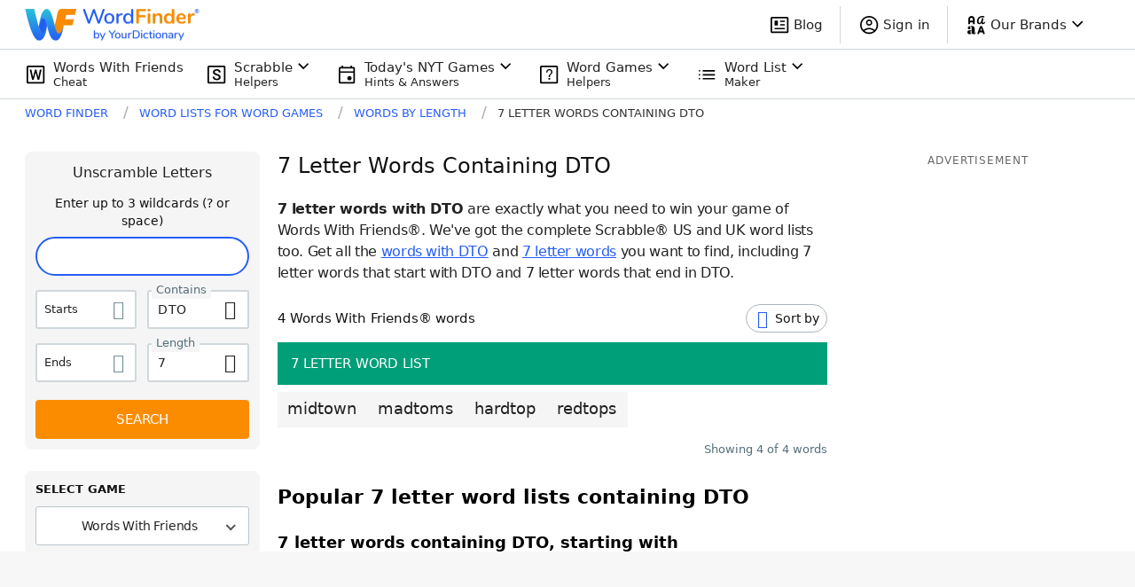

--- FILE ---
content_type: application/javascript; charset=utf-8
request_url: https://launcher-sa.spot.im/spot/sp_tpllDQEf
body_size: 39850
content:
(function(){window.__OW_CONFIG__={"ab_test_config":[{"short_name":"100","version":"v2"},{"short_name":"101","version":"v2"},{"short_name":"32","version":"v1"},{"short_name":"33","version":"v2"},{"short_name":"34","version":"v2"},{"short_name":"35","version":"v2"},{"short_name":"37","version":"v1"},{"short_name":"42","version":"v2"},{"short_name":"46","version":"v2"},{"short_name":"47","version":"v1"},{"short_name":"48","version":"v1"},{"short_name":"51","version":"v1"},{"short_name":"55","version":"v1"},{"short_name":"56","version":"v1"},{"short_name":"600","version":"v1"},{"short_name":"601","version":"v2"},{"short_name":"602","version":"v1"},{"short_name":"67","version":"v2"},{"short_name":"751","version":"v1"},{"short_name":"752","version":"v1"},{"short_name":"754","version":"v2"},{"short_name":"758","version":"v37"},{"short_name":"759","version":"v11"},{"short_name":"761","version":"v8"},{"short_name":"764","version":"v1"},{"short_name":"767","version":"v1"},{"short_name":"773","version":"v5"},{"short_name":"801","version":"v1"},{"short_name":"802","version":"v2"},{"short_name":"805","version":"v1"},{"short_name":"ab_605","version":"v1"}],"asset_group_id":"stable","assets_config":[{"asset_group_id":"stable","spot":"sp_tpllDQEf","post":"default","module":"tag-tester","name":"tag tester bundle","type":"text/javascript","url":"https://static-cdn.spot.im/production/tag-tester/tags/v1.8.1/tag-tester.js","priority":1,"lazy":false,"variant":"42:B","is_self_bootstrap":false,"browser_type":"default"},{"asset_group_id":"stable","spot":"sp_tpllDQEf","post":"default","module":"vendor","name":"vendor bundle","type":"text/javascript","url":"https://static-cdn.spot.im/production/launcher/tags/v2.87.3/vendor/vendor-bundle.js","priority":10,"lazy":false,"variant":"","is_self_bootstrap":false,"browser_type":"default"},{"asset_group_id":"stable","spot":"sp_tpllDQEf","post":"default","module":"ads","name":"ads bundle","type":"text/javascript","url":"https://static-cdn.spot.im/production/ads/tags/v22.30.1/ads/ads.js","priority":10,"lazy":false,"variant":"","is_self_bootstrap":false,"browser_type":"default"},{"asset_group_id":"stable","spot":"sp_tpllDQEf","post":"default","module":"ads-independent","name":"ads-independent bundle","type":"text/javascript","url":"https://static-cdn.spot.im/production/ads/tags/v22.30.1/ads-independent/ads-independent.js","priority":10,"lazy":false,"variant":"","is_self_bootstrap":false,"browser_type":"default"},{"asset_group_id":"stable","spot":"sp_tpllDQEf","post":"default","module":"conversation","name":"conversation bundle","type":"text/javascript","url":"https://static-cdn.spot.im/production/conversation/tags/v3.108.1/conversation-bundle.js","priority":20,"lazy":false,"variant":"","is_self_bootstrap":false,"browser_type":"default"},{"asset_group_id":"stable","spot":"sp_tpllDQEf","post":"default","module":"registration","name":"registration bundle","type":"text/javascript","url":"https://static-cdn.spot.im/production/registration/tags/v1.48.0/registration-bundle.js","priority":20,"lazy":false,"variant":"","is_self_bootstrap":true,"browser_type":"default"},{"asset_group_id":"stable","spot":"sp_tpllDQEf","post":"default","module":"standalone-ui-kit","name":"standalone ui kit bundle","type":"text/javascript","url":"https://static-cdn.spot.im/production/standalone-ui-kit/tags/v1.60.0/standalone-ui-kit-bundle.js","priority":20,"lazy":false,"variant":"","is_self_bootstrap":true,"browser_type":"default"},{"asset_group_id":"stable","spot":"sp_tpllDQEf","post":"default","module":"liveblog","name":"liveblog bundle","type":"text/javascript","url":"https://static-cdn.spot.im/production/live-blog/tags/v1.34.0/liveblog-bundle.js","priority":20,"lazy":false,"variant":"","is_self_bootstrap":false,"browser_type":"default"},{"asset_group_id":"stable","spot":"sp_tpllDQEf","post":"default","module":"messages-count","name":"messages count bundle","type":"text/javascript","url":"https://static-cdn.spot.im/production/messages-count/tags/v2.4.0/messages-count-bundle.js","priority":40,"lazy":false,"variant":"","is_self_bootstrap":false,"browser_type":"default"},{"asset_group_id":"stable","spot":"sp_tpllDQEf","post":"default","module":"notifications-sdk","name":"notifications-sdk bundle","type":"text/javascript","url":"https://static-cdn.spot.im/production/notifications-sdk/tags/v2.2.2/notifications-sdk-bundle.js","priority":0,"lazy":true,"variant":"","is_self_bootstrap":false,"browser_type":"default"},{"asset_group_id":"stable","spot":"sp_tpllDQEf","post":"default","module":"notifications","name":"notifications bundle","type":"text/javascript","url":"https://static-cdn.spot.im/production/notifications/tags/v1.34.0/notifications-bundle.js","priority":0,"lazy":true,"variant":"","is_self_bootstrap":false,"browser_type":"default"},{"asset_group_id":"stable","spot":"sp_tpllDQEf","post":"default","module":"user-profile","name":"user profile bundle","type":"text/javascript","url":"https://static-cdn.spot.im/production/user-profile/tags/v2.94.0/profile-bundle.js","priority":4,"lazy":true,"variant":"","is_self_bootstrap":false,"browser_type":"default"},{"asset_group_id":"stable","spot":"sp_tpllDQEf","post":"default","module":"launcher","name":"conversation 2.0 launcher","type":"text/javascript","url":"https://static-cdn.spot.im/production/social/tags/v5.20.1/launcher/launcher-bundle.js","priority":5,"lazy":true,"variant":"","is_self_bootstrap":false,"browser_type":"default"},{"asset_group_id":"stable","spot":"sp_tpllDQEf","post":"default","module":"user-profile-tooltip","name":"user profile tooltip bundle","type":"text/javascript","url":"https://static-cdn.spot.im/production/user-profile/tags/v2.94.0/tooltip-bundle.js","priority":10,"lazy":true,"variant":"","is_self_bootstrap":false,"browser_type":"default"},{"asset_group_id":"stable","spot":"sp_tpllDQEf","post":"default","module":"conversation-page","name":"conversation page","type":"text/javascript","url":"https://static-cdn.spot.im/production/conversation-page/tags/v2.26.0/conversation-page-bundle.js","priority":10,"lazy":true,"variant":"","is_self_bootstrap":false,"browser_type":"default"},{"asset_group_id":"stable","spot":"sp_tpllDQEf","post":"default","module":"@spotim/fed-social","name":"@spotim/fed-social","type":"text/javascript","url":"https://static-cdn.spot.im/production/fed-social/tags/v1.0.1/index.js","priority":20,"lazy":true,"variant":"","is_self_bootstrap":false,"browser_type":"default"},{"asset_group_id":"stable","spot":"sp_tpllDQEf","post":"default","module":"slim-launcher","name":"slim-launcher bundle","type":"text/javascript","url":"https://static-cdn.spot.im/production/slim-launcher/tags/v2.18.1/slim-launcher/slim-launcher.js","priority":20,"lazy":true,"variant":"","is_self_bootstrap":false,"browser_type":"default"},{"asset_group_id":"stable","spot":"sp_tpllDQEf","post":"default","module":"fed-social","name":"fed-social","type":"text/javascript","url":"https://static-cdn.spot.im/production/fed-social/tags/v2.0.3/index.js","priority":20,"lazy":true,"variant":"","is_self_bootstrap":false,"browser_type":"default"}],"init_data":{"broadcast_live":false,"config":{"ads":null,"avatars":{"font":"","font_background_color":"","initials":false,"numbered":false,"scheme":"colorful"},"brand_color":"#307FE2","category_id":4,"circulation":{"enabled":false,"rows_count":1},"comment_replies_max_depth":3,"connect_networks":["facebook","google","twitter","email"],"custom_login":false,"display_name_in_say_control_for_guests":false,"emoji_keyboard_enabled":false,"emojis_enabled":false,"enable_dislikes":false,"enable_realtime_comments_sticky":true,"enable_spotim_utm":true,"enable_user_points":true,"external_public_profile":false,"giphy_level":"G","has_community":false,"id":"sp_tpllDQEf","injection":{"frame_script":"","frame_style":"","host_options":""},"inpage_skin":"light","languages":[],"lazy_load_margin":"800px","loading_indicator_enabled":false,"ltr":true,"main_language":"en","mini_newsfeed_enabled":true,"monetized":false,"multiple_moderators_mode":false,"name":"wordfinder","network":{"id":"net_love_to_know"},"newsfeed_position":"right","newsfeed_skin":"light","open_links_in_new_tab":false,"opening_mode":"on_click","platform":"universal","policy":{"allow_guests_to_like":true,"force_register":false,"roger_mode":true},"recommendation_enabled":true,"rich_say_control_enabled":true,"sort_by":"best","sso_editable_profile":false,"sso_enabled":false,"sso_started_by_spotim":false,"sub_category_id":1,"ticker_icon":null,"ticker_icon_size":16,"ticker_skin":"white","uppercase_msgs_enabled":false,"user_moderation_enabled":false,"website_url":"https://wordfinder.yourdictionary.com/","whitelisted_urls":[]},"newsfeed":{"total_items":0}},"tenant_config":{"admin-panel":{"analytics_tabs":["revenue","engagement"],"openDashboardUrl":"https://admin.spot.im/spot/{SPOT_ID}/moderation/{CONTENT_TYPE}/folder/pending/tag/all?conversation={CONV_ID}","showNewSpotlightPage":false,"sigma_engagement_url":"https://app.sigmacomputing.com/embed/1-6HC4M4hyx17BjK4i43xdzk","sigma_revenue_url":"https://app.sigmacomputing.com/embed/1-BashUt2qFLXEeh2XXhBg6","text_analyze_enabled":true,"viewAllFromUserUrl":"https://admin.spot.im/spot/{SPOT_ID}/moderation/{CONTENT_TYPE}/folder/pending/tag/all?user={USER_ID}"},"ads":{"adBlockerBaitUrl":"https://publisher-assets.spot.im/ad/event-tracking/pixel-ads-google-adsense.html","adsTxt":{"sellerIdOverrides":["266658"],"updateDate":"November 27th 2025","url":"https://spotim-prd-static-assets.s3.amazonaws.com/production/publishers/publishers-v67.txt"},"aniview_content_bidders":{"GAM":{"advertiser-ids":["611a7bdec344656dd81c2844"]},"amazon":{"advertiser-ids":["61b74f3ea5e0b162e47d2087"]},"triplelift":{"advertiser-ids":["62d6b58edaf54254013b9979"]}},"appAdsTxt":{"sellerIdOverrides":["266658"],"updateDate":"February 12th 2024","url":"https://spotim-prd-static-assets.s3.amazonaws.com/production/publishers/publishers-v4-app.txt"},"benchmark_reporter_exposed_data":{"component":null,"slot":"row1-column1"},"conversation":{"is_enabled":true},"crash_recovery":{"ads_to_disable":"video","enabled":false,"threshold":1,"timeout":300000},"crash_recovery_external":{"__AB":{"802:A":{},"802:B":{}}},"device_detection":{"is_enabled":true},"display_iframe_config":{"attributes":{},"enabled":true},"enable_dynamic_placement":{"is_enabled":true,"src":"https://cdn.browsiprod.com/bootstrap/bootstrap.js"},"enable_dynamic_placement_external":{"__AB":{"ab_605:A":{},"ab_605:B":{}}},"enable_iframe_allow_same_origin":false,"enable_page_url_sanitizing":false,"event_based_load_strategy":{"is_enabled":false,"load_event":"load","platform":"Desktop","type":"all"},"feather_mode_behavior":"aggressive","feather_mode_delay_time":5000,"feather_mode_delay_type":"scroll","footer":{"is_ad_choices_enabled":true,"is_label_enabled":true,"label":"Sponsored"},"force_display_ads_centering":{"dfp_container_selector":"body div[data-google-query-id]:first-of-type, body div[id^=\"div-gpt-ad\"]:first-of-type, body div[id^=\"gpt-passback\"]:first-of-type","is_dfp_container_centering_enabled":true,"is_iframe_body_centering_enabled":true},"iab_targeting_category_config":{"is_auto_refetch_enabled":false,"is_enabled":false,"s3_base_url":"https://ads-cdn.openweb.com"},"iframe_styles_guard_enabled":true,"in_comment":{"frequency":null,"is_enabled":true,"max_count":100},"independent_ads_custom_selector_enabled":false,"independent_ads_custom_selectors":{},"independent_ads_enabled":true,"independent_ads_mutation_observers_enabled":false,"is_cookie_consent_observed_by_aniview":true,"min_display_ad_duration":0,"monitoring":{"metrics":{"error":{"ad-unit-base-runtime-error":"DETAILED","ad-unit-display-runtime-error":"DETAILED","ad-unit-iframe-styles-change-guarded-error":false,"ad-unit-video-runtime-error":"DETAILED","ads-config-fetching-error":true,"ads-script-runtime-error":"DETAILED","aniview-script-fetching-error":true,"minute-media-script-fetching-error":true,"render-in-iframe-error":true},"general":{"ad-unit-disabled-by-global-flag":false,"ad-unit-disabled-by-global-function":false,"ad-unit-disabled-for-product-by-features-config":false,"ad-unit-disabled-for-product-by-html-attribute":false,"ad-unit-rendered":true,"aniview-impression":true,"aniview-impression-viewable":true,"dfp-ad-slot-rendered":true,"dfp-empty-slot-rendered":false,"dfp-impression-viewable":true,"inline-display-ad-rendered":false,"minute-media-impression":true,"minute-media-impression-viewable":true,"monetized-page-view":true}},"tags":{"ab-test-variant":true,"browser":false,"device":false,"platform":false,"product":true,"version":true}},"observed_ab_test_experiment_id":null,"remove_segment_by_url":"‘’","runtime_config":{"ad_unit_enablement":{"enabled":true,"exclude":{"ad_types":[],"components":[],"platforms":[]}},"ad_unit_event_based_rendering":{"enabled":false,"event":null,"exclude":{"ad_types":[],"components":[],"platforms":[]}},"ad_unit_lazy_loading":{"enabled":true,"exclude":{"ad_types":[],"components":[],"platforms":[]}},"ad_unit_visibility":{"enabled":true,"exclude":{"ad_types":[],"components":[],"platforms":[]}},"crash_recovery":{"enabled":false,"exclude":{"ad_types":["display"],"components":[],"platforms":[]},"threshold":1,"timeout":300000},"display_ad_loader":{"codes":["bidding","protection","slot"],"enabled":true,"exclude":{"ad_types":[],"components":[],"platforms":[]}},"display_iframe_mode":{"attributes":{},"enabled":true,"exclude":{"ad_types":[],"components":[],"platforms":[]}},"video_ad_loader":{"enabled":true,"exclude":{"ad_types":[],"components":[],"platforms":[]}},"video_iframe_mode":{"attributes":{},"enabled":false,"exclude":{"ad_types":[],"components":[],"platforms":[]}}},"safe_frame_config":{"enabled":false},"segment_blacklist":{"conjunctions":[],"roots":[]},"segment_blacklist_platforms":["*"],"segment_blacklist_v2":[],"sliding":{"is_enabled":true,"top":30,"z_index":20},"sticky_desktop":{"is_animation_enabled":true,"is_enabled":true,"is_stay_sticky_after_timeout":false,"sticky_area_css_selector":"[data-spot-im-module-default-area=conversation]","timeout":6000,"z_index":20},"sticky_mobile":{"is_enabled":true,"is_stay_sticky_after_timeout":false,"sticky_area_css_selector":"[data-spot-im-module-default-area=conversation]","timeout":3000,"top":0,"z_index":20},"supported_preload_products":["pitc","pitc-double-decker","reactions","spotlight","topic-tracker"],"supported_preload_products_external":{"__AB":{"ab_604:A":["pitc","pitc-double-decker","reactions","spotlight","topic-tracker"],"ab_604:B":["pitc","pitc-double-decker","reactions","spotlight","topic-tracker"]}},"tags_guard":{"is_disabled_by_default":[]},"video_iframe_config":{"attributes":{},"enabled":false},"video_takeover":{"active_products":["pitc","pitc-double-decker"],"is_enabled":false,"products_heights":{"pitc":"300px","pitc-double-decker":"300px"}}},"events-collector":{"batching":true,"disable_visit_id_cookie":false,"disable_visit_id_local_storage":false,"exposed_analytics_event":{"engineStatus":{"dfp-impression-viewable":false,"dfp-slot-render-ended":false},"type":{"slot-destroyed":false,"slot-rendered":false}},"should-track-message-view":true},"launcher":{"ads_enabled":true,"ads_enabled_external":{"__AB":{"780:A":true,"780:B":true}},"authenticate_immediately":false,"benchmark_config":{"cwv_fallback_enabled":true,"enabled":true,"observed_experiment_id":null,"reporting_types":["crash-initial","crash-last","session-end"],"sampling_interval":1000,"threshold":1,"tracked_metrics":["CLS","FPS","INP","LT","ML","MU","MTD","PC","TBT"]},"defer_load_until_scroll":true,"early_assets_feather_mode_delay_time":5000,"early_assets_feather_mode_delay_type":"scroll","early_assets_feather_mode_enabled":false,"early_initialization_methods":true,"enable_config_modification":false,"enable_moderation_notification":false,"enable_profiling_bots":true,"enable_unrecoverable_browser_error_tracker":false,"enable_widget_lazy_loading":false,"enable_widget_lazy_loading_external":false,"fonts_to_inject":[],"force_embedded_ad_unit":false,"force_standalone_ad_unit":true,"fpjs_api_key":"hLLPBRmR7wOiHXooYQSQ","generate_browser_id":false,"immediateConfig":[{"excludeSources":["pitc"],"module":"conversation-page"}],"immediateCustomBundlesConfig":[],"include_config":true,"inject_early_assets":["ads"],"inject_early_assets_external":["ads"],"is_cheq_enabled":false,"js_profiling_enabled":false,"prefetch_assets":["ads"],"privacy":{"protocol":null},"product_order_in_main_area":[{"module":"topic-tracker"},{"module":"reactions"},{"module":"pitc"},{"module":"spotlight"},{"module":"tag-tester"},{"module":"multiplex"},{"module":"conversation"},{"module":"pitc-double-decker"}],"product_order_in_main_area_external":{},"restricted_urls_list":["googleusercontent"],"scroll_threshold_pixels":"20","sentry_dsns":{"conversation":"https://cdaff837aa5031d68727769e672b5072@o294277.ingest.sentry.io/4505872906387456","registration":"https://9899440adbf033f49780a0d47d50015a@us.sentry.io/4506689297580032"},"shouldAddPitcLoader":false,"shouldSendAsyncCall":false,"should_auth_with_access_token":true,"spotlight_blacklist":{},"spotlight_blacklisted_post_ids":[],"supported_bootstrap_products":["spotlight","pitc","pitc-double-decker","reactions","liveblog","conversation-page","topic-tracker","feed-v4","discover","sticky-ad-unit"],"time_spent_enabled":false,"time_spent_event_name":"time-spent-passed","use_dynamic_locale":false,"use_sentry":true,"wait_for_ads_ready":false,"wait_for_ads_ready_external":{"__AB":{"769:A":false}},"widget_lazy_loading_margin":800,"widgets_control":false},"metrics_reporting":{"exposeErrorEvents":[],"exposePerformanceEvents":[]},"pitc":{"article_ignore_search_params":["spot_im_reply_id","spot_reset_password","spot_ticket","spot_im_verify","spot_im_comment_id","spot_im_highlight_immediate","spot_im_scroll_to_comments","spot_im_expand_reply","spot_im_load_app_immediately","spot_im_open_profile_followers","spot_im_redirect_source"],"compact":false,"disableUgc":false,"disable_tracking_params":false,"enabled":false,"enabled_external":false,"hideCommentFooter":false,"hideLikeIcon":false,"hideTimestampMobile":false,"hideTopCommentIcon":false,"imageQuality":50,"isCommentlessSupported":false,"isDoubleDecker":false,"layoutVariant":"normal","layoutVariant_external":{"__AB":{"69:A":"normal","69:B":"disableUgc","69:C":"compact"}},"location":"ABOVE_THE_CONVERSATION","minCardsCount":3,"min_comments_count":0,"mobileAdPosition":"below","remove_scroll_arrows":false,"remove_title":false,"use_new_redirect_url":true},"reactions":{"adOnLoad":true,"enabled":false,"max_score":10,"properties":{"is_active":false,"max_reactions":4,"max_score":10,"min_reactions":2,"mode":"off","reactions":[{"id":"happy","is_active":true,"name":null,"pos":0},{"id":"surprised","is_active":true,"name":null,"pos":1},{"id":"sad","is_active":true,"name":null,"pos":2},{"id":"angry","is_active":true,"name":null,"pos":3}],"title":null},"reactionsAsPoll":false,"reactionsAsPoll_external":{"__AB":{"85:B":true}},"reactions_as_polls":false,"reactions_as_polls_external":{"__AB":{"85:B":true}},"reactions_assets_path":{"base_url":"https://images.spot.im/image/fetch/{CLOUDINARY_PARAMS}/https://static-cdn.spot.im/reactions/"},"shadowDomEnabled":false,"shouldRenderAdBelow":false,"showAdBeforeContent":false,"temporary--force-show_below_conversation_stack":false},"request":{"api_base_url":"https://api-2-0.spot.im"},"shared":{"authenticate_back_off_time_seconds":2,"badge_variant":"outlined","change_uuid_cookie_name":false,"change_visit_cookie_name":false,"cloudinary_api_key":281466446316913,"comment_labels":{"default":{"guideline_text":"","labels":[],"max_selected":1,"min_selected":0}},"default_community_view":"Conversation","defensiveJsMode":false,"disableCustomBodyScroll":true,"disable_captcha":false,"disable_cog_button":false,"disable_cookies":false,"disable_links_preview":false,"disable_user_avatar":false,"disable_user_image_upload":false,"disable_user_location":true,"disable_user_profile":false,"disable_user_profile_privacy":false,"disable_user_profile_settings":false,"enableScrollUnderModal":false,"enable_comment_labels":false,"enable_concurrent_ads_flow":true,"enable_email_encryption":false,"enable_html_tag_scroll_lock":false,"enable_menus_shadow_dom":false,"enable_negative_user_reputation":false,"enable_no_follow":false,"enable_publisher_profile_settings":false,"enable_remove_user_email_local_storage":false,"enable_show_more_text_button":true,"enable_single_gw":false,"enable_sso_login":true,"enable_sso_logout":false,"enable_user_reputation":false,"facebook_app_id":513908128626683,"facebook_client_token":"65c0919b7399a68861abeab2c3300c2d","homepage_url":"https://www.openweb.com/powered-by","is_cookie_consent_observed":false,"is_new_branding":true,"logo":"","message_max_chars":300,"message_max_chars_external":{"__devices":{"mobile":240}},"message_max_paragraphs":5,"ow_developers_link":"https://developers.openweb.com/docs/event-listener-reference#comments","privacy_url":"https://www.openweb.com/legal-and-privacy/privacy/?utm_source=Product\u0026utm_medium=Footer","privacy_url_language":"https://www.openweb.com/${lng}/legal-and-privacy/privacy?utm_source=Product\u0026utm_medium=Footer","publisher_profile_settings":false,"realtime_moderation_enbled":true,"report_reasons_enabled":true,"report_reasons_enabled_external":{"__AB":{"80:A":true}},"report_reasons_minimum_additional_text_length":10,"report_reasons_mute_enabled":false,"report_reasons_options":{"reasons":[{"report_type":"identity_attack","required_additional_info":false},{"report_type":"hate_speech","required_additional_info":false},{"report_type":"inappropriate_language","required_additional_info":false},{"report_type":"spam","required_additional_info":false},{"report_type":"false_information","required_additional_info":false},{"report_type":"sexual_activity","required_additional_info":false},{"report_type":"profile","required_additional_info":false},{"report_type":"other","required_additional_info":true}]},"share_api_version":2,"terms_url":"https://www.openweb.com/legal-and-privacy/terms-of-use/?utm_source=Product\u0026utm_medium=Footer","terms_url_language":"https://www.openweb.com/${lng}/legal-and-privacy/terms-of-use?utm_source=Product\u0026utm_medium=Footer","unique_report_reasons":{},"useCustomUserProfile":false,"use_custom_user_profile":false,"use_custom_user_profile_2":false,"use_new_highlight_event":true,"user_image_background_color":false,"user_image_background_override":{"color":"grey","shouldOverride":false},"user_image_gravity":"faces","user_image_initial_max_characters":2,"user_image_initial_size_ratio":0.4,"user_image_is_initials":true,"user_image_staff_background_color":false,"user_image_staff_border":false,"user_image_staff_text_color":false,"votes_position":"default","votes_type":"like"},"spotlight":{"customDesktopBreakpoint\t":false,"customUrl":"","disclaimer":{},"enableDisclaimer":false,"enabled":false,"isAdDisabled":false,"isSidebar":false,"load_once":true,"minCommentsPerMonth":1000,"spotName":"spotName","textOverrides":{},"textOverridesV2":{},"type":"form"},"topic-tracker":{"enabled":false,"maxNumOfTopics":20,"minNumOfTopics":2,"override_spotlight":false,"shouldRenderAdBelow":false,"translation_text_overrides":{}}}}})();

!function(){var t={8005:function(t,e,n){"use strict";var r=this&&this.__createBinding||(Object.create?function(t,e,n,r){void 0===r&&(r=n),Object.defineProperty(t,r,{enumerable:!0,get:function(){return e[n]}})}:function(t,e,n,r){void 0===r&&(r=n),t[r]=e[n]}),o=this&&this.__exportStar||function(t,e){for(var n in t)"default"===n||e.hasOwnProperty(n)||r(e,t,n)};Object.defineProperty(e,"__esModule",{value:!0}),o(n(32),e)},32:function(t,e,n){"use strict";Object.defineProperty(e,"__esModule",{value:!0}),e.now=e.performance=e.nativeGlobalThis=e.polyfill=void 0;var r=function(){function t(t){this.props=t,this.name=this.props.name,this.entryType=this.props.entryType,this.startTime=this.props.startTime,this.duration=this.props.duration}return t.prototype.toJSON=function(){return this.props},t}(),o=Date.now||function(){return Date.now()},i=o(),a="undefined"!=typeof DOMException?DOMException:Error;function s(t){var e=t.performance||{},n=[],s={};function u(t,e){for(var r=n.length,o=[],i=0;i<r;i++)n[i][t]==e&&o.push(n[i]);return o}function c(t,e){for(var r=n.length;r--;){var o=n[r];o.entryType!=t||void 0!==e&&o.name!=e||n.splice(r,1)}}function l(t,e){return!t[e]}l(e,"now")&&(e.now=e.webkitNow||e.mozNow||e.msNow||function(){return o()-i}),(l(e,"mark")||l(e,"measure"))&&(e.mark=e.webkitMark||function(t){var o=new r({name:t,entryType:"mark",startTime:e.now(),duration:0});n.push(o),s[t]=o},e.measure=e.webkitMeasure||function(t,o,i){var u,c=arguments.length;if(null==t)throw new TypeError("Failed to execute 'measure' on 'Performance': 1 argument required, but only 0 present.");if(null==s[o]?u=o:null==s[i]&&(u=i),u)throw new a("Failed to execute 'measure' on 'Performance': The mark '"+u+"' does not exist.");var l=c>1?s[o].startTime:e.now(),d=c>2?s[i].startTime:e.now(),f=new r({name:t,entryType:"measure",startTime:l,duration:d-l});return n.push(f),f},e.getEntries=e.webkitGetEntries||function(t){return null!=t?n.filter((function(e){return e.name===t.name&&e.entryType===t.entryType})):n},e.getEntriesByType=e.webkitGetEntriesByType||function(t){return u("entryType",t)},e.getEntriesByName=e.webkitGetEntriesByName||function(t){return u("name",t)},e.clearMarks=e.webkitClearMarks||function(t){c("mark",t),delete s[t]},e.clearMeasures=e.webkitClearMeasures||function(t){c("measure",t)},e.clearResourceTimings=function(){});try{t.performance||(t.performance=e)}catch(t){}return t}e.polyfill=s,e.nativeGlobalThis=s("object"==typeof globalThis&&globalThis||"object"==typeof window&&window||"object"==typeof n.g&&n.g||{}),"undefined"!=typeof self&&self!==e.nativeGlobalThis&&s(self),e.performance=e.nativeGlobalThis.performance,e.now=function(){return e.performance.now()}},6680:function(t,e,n){"use strict";Object.defineProperty(e,"__esModule",{value:!0});var r=n(567);function o(){return(o=Object.assign||function(t){for(var e=1;e<arguments.length;e++){var n=arguments[e];for(var r in n)Object.prototype.hasOwnProperty.call(n,r)&&(t[r]=n[r])}return t}).apply(this,arguments)}var i=function(){function t(){this.allAbTests="",this.activeAbTests=new Set,this.activeAbTestsOutput="",this.state={}}return t.getInstance=function(){var e=r.checkInstance("AB_STATE");return e.status||(e.object=new t,r.setInstance("AB_STATE",e.object)),e.object},t}().getInstance();function a(t){return t.split("|").filter((function(t){return t})).map((function(t){return t.split(":")})).reduce((function(t,e){var n,r=e[0];return o({},t,((n={})[r]={short_name:r,variant:e[1]},n))}),{})}function s(t){i.allAbTests=function(t){return Object.values(t).map((function(t){return t.short_name+":"+t.variant})).reduce((function(t,e){return t?t+"|"+e:e}),"")}(t),i.state=t}function u(t){return i.state[t]&&i.state[t].variant}function c(t,e){var n;i.activeAbTests.add(t+":"+e),n="",i.activeAbTests.forEach((function(t){n?n+="|"+t:n=t})),i.activeAbTestsOutput=n}var l="SPOT_AB";e.default={getVariant:u,getAllExperiments:function(){return i.allAbTests},getActiveExperiments:function(){return i.activeAbTestsOutput},setActiveExperiment:c,testVariant:function(t,e){var n=!1,r=u(t);return r?(c(t,r),e===r&&(n=!0),n):n}},e.getLocalABTests=function(){var t;try{t=JSON.parse(localStorage.getItem(l)||"{}")}catch(e){t=a(localStorage.getItem(l)||""),Object.keys(t).forEach((function(e){t[e].version="v1"})),localStorage.setItem(l,JSON.stringify(t))}return t},e.isABTestsUpToDate=function(t,e){return n=e,t.every((function(t){var e=n[t.short_name];return!(!e||e.version!==t.version)}));var n},e.resetABTests=function(){localStorage.setItem(l,JSON.stringify({}))},e.updateAbTestsFromServer=function(t,e){var n=a(e);return t.forEach((function(t){var e=n[t.short_name];e&&(e.version=t.version)})),localStorage.setItem(l,JSON.stringify(n)),s(n),n},e.updateLocalABTests=function(t,e){var n=function(t,e){var n={};return t.forEach((function(t){var r=t.short_name;n[r]=e[r]})),n}(t,e);return localStorage.setItem(l,JSON.stringify(n)),s(n),n}},8704:function(t,e,n){"use strict";t.exports=n(6680)},4721:function(t,e,n){"use strict";n.r(e),n.d(e,{createTracker:function(){return at},preparePayload:function(){return et},trackEvent:function(){return nt},trackEventFactory:function(){return it}});var r=n(5056),o=n.n(r),i=n(7097),a=n.n(i),s=n(7841),u=n(6808),c=n.n(u),l=n(3801),d=n(567),f=n(6157);function p(){return p=Object.assign||function(t){for(var e=1;e<arguments.length;e++){var n=arguments[e];for(var r in n)Object.prototype.hasOwnProperty.call(n,r)&&(t[r]=n[r])}return t},p.apply(this,arguments)}function v(){var t=localStorage.getItem("SPOTIM_DEVICE_UUID_V2");return t?JSON.parse(t):{}}function h(){return"."+function(t){void 0===t&&(t="");var e=(t=t.replace(/^www\./,"")).split(/\./);if(3===e.length){var n=e[2],r=e[1],o=g.includes(n),i=!g.includes(r)&&!m.includes(r);if(o&&i)return e.shift(),e.join(".")}for(;e.length>3;)e.shift();3===e.length&&(e[1].length>2&&e[2].length>2||-1===m.indexOf(e[1])&&-1===g.indexOf(e[2]))&&e.shift();return e.join(".")}(document.domain)}var g="ac|ad|ae|af|ag|ai|al|am|an|ao|aq|ar|as|at|au|aw|ax|az|ba|bb|be|bf|bg|bh|bi|bj|bm|bo|br|bs|bt|bv|bw|by|bz|ca|cc|cd|cf|cg|ch|ci|cl|cm|cn|co|cr|cu|cv|cw|cx|cz|de|dj|dk|dm|do|dz|ec|ee|eg|es|et|eu|fi|fm|fo|fr|ga|gb|gd|ge|gf|gg|gh|gi|gl|gm|gn|gp|gq|gr|gs|gt|gw|gy|hk|hm|hn|hr|ht|hu|id|ie|im|in|io|iq|ir|is|it|je|jo|jp|kg|ki|km|kn|kp|kr|ky|kz|la|lb|lc|li|lk|lr|ls|lt|lu|lv|ly|ma|mc|md|me|mg|mh|mk|ml|mn|mo|mp|mq|mr|ms|mt|mu|mv|mw|mx|my|na|nc|ne|nf|ng|nl|no|nr|nu|nz|om|pa|pe|pf|ph|pk|pl|pm|pn|pr|ps|pt|pw|py|qa|re|ro|rs|ru|rw|sa|sb|sc|sd|se|sg|sh|si|sj|sk|sl|sm|sn|so|sr|st|su|sv|sx|sy|sz|tc|td|tf|tg|th|tj|tk|tl|tm|tn|to|tp|tr|tt|tv|tw|tz|ua|ug|uk|us|uy|uz|va|vc|ve|vg|vi|vn|vu|wf|ws|yt".split("|"),m="com|edu|gov|net|mil|org|nom|sch|caa|res|off|gob|int|tur|ip6|uri|urn|asn|act|nsw|qld|tas|vic|pro|biz|adm|adv|agr|arq|art|ato|bio|bmd|cim|cng|cnt|ecn|eco|emp|eng|esp|etc|eti|far|fnd|fot|fst|g12|ggf|imb|ind|inf|jor|jus|leg|lel|mat|med|mus|not|ntr|odo|ppg|psc|psi|qsl|rec|slg|srv|teo|tmp|trd|vet|zlg|web|ltd|sld|pol|fin|k12|lib|pri|aip|fie|eun|sci|prd|cci|pvt|mod|idv|rel|sex|gen|nic|abr|bas|cal|cam|emr|fvg|laz|lig|lom|mar|mol|pmn|pug|sar|sic|taa|tos|umb|vao|vda|ven|mie|北海道|和歌山|神奈川|鹿児島|ass|rep|tra|per|ngo|soc|grp|plc|its|air|and|bus|can|ddr|jfk|mad|nrw|nyc|ski|spy|tcm|ulm|usa|war|fhs|vgs|dep|eid|fet|fla|flå|gol|hof|hol|sel|vik|cri|iwi|ing|abo|fam|gok|gon|gop|gos|aid|atm|gsm|sos|elk|waw|est|aca|bar|cpa|jur|law|sec|plo|www|bir|cbg|jar|khv|msk|nov|nsk|ptz|rnd|spb|stv|tom|tsk|udm|vrn|cmw|kms|nkz|snz|pub|fhv|red|ens|nat|rns|rnu|bbs|tel|bel|kep|nhs|dni|fed|isa|nsn|gub|e12|tec|орг|обр|упр|alt|nis|jpn|mex|ath|iki|nid|gda|inc".split("|");var _,y="spotim_visitId",w="SPOTIM_VISIT_ID",b="SPOTIM_VISIT_ID_EXPIRES",A=function(){var t;return function(){var e;return null!==(e=t)&&void 0!==e?e:t=a().get("tenant_config.shared.is_cookie_consent_observed",!1)}}(),S=function(){var t;return function(){return void 0!==t||(A()?(t=!1,(0,l.subscribe)("tc-data-loaded",(function(e){(0,d.log)("tc-data-loaded event is captured",e);var n=e.targetType;t=["given","not_supported"].some((function(t){return t===n}))}))):t=!0),t}}(),E=function(){var t;return function(){var e;return null!==(e=t)&&void 0!==e?e:t=!a().get("tenant_config.events-collector.disable_visit_id_local_storage",!1)}}(),O=function(){var t;return function(){var e;return null!==(e=t)&&void 0!==e?e:t=!a().get("tenant_config.events-collector.disable_visit_id_cookie",!1)}}(),I=function(){try{localStorage.removeItem(w),localStorage.removeItem(b)}catch(t){(0,d.log)("remove visit id data from local storage error",t)}},P=function(t,e){if(E()&&S())try{localStorage.setItem(w,JSON.stringify(t)),localStorage.setItem(b,e.toString())}catch(t){(0,d.log)("set visit id data to local storage error",t)}},T=function(){c().remove(y)},x=function(t,e){O()&&S()&&c().set(y,t,{domain:h(),expires:new Date(e)})},k=function(){var t=O(),e=E();return(!t||!e)&&(t||T(),e||I(),!0)},j=function(){if(!S())return T(),void I();var t=function(){try{return{data:localStorage.getItem(w),expires:localStorage.getItem(b)}}catch(t){(0,d.log)("get visit id data from local storage error",t)}return{}}(),e=t.data,n=t.expires;if(e&&n){if(function(t){return new Date(t).getTime()-(new Date).getTime()<=0}(n))return;var r=new Date(n);return x(e,r),e}if(!k()){var o=c().get(y);if(o)try{var i=JSON.parse(o),a=new Date(i.creationDate).getTime(),s=new Date(a+18e5);P(i,s)}catch(t){return}return o}},C=function(t){if(!S())return T(),void I();var e=R(30);P(t,e),k()||x(t,e)},M=new Date,N=function(){var t;if(B(new Date,M)<10&&"object"==typeof _){var e=_;return{visitId:e.visitId,duration:e.duration}}var n=null!==(t=function(){var t=j();if(!t)return null;try{return JSON.parse(t)}catch(t){return null}}())&&void 0!==t?t:{},r=n.visitId,o=n.creationDate,i=B(new Date,new Date(o)),a={visitId:r,creationDate:o,duration:Math.floor(i)};return M=new Date,_=a,C(a),{visitId:r,duration:a.duration}},D=function(){var t={visitId:v().uuid,creationDate:(new Date).toString(),duration:0};return C(t),{visitId:t.visitId,duration:t.duration}},R=function(t){return new Date((new Date).getTime()+60*t*1e3)},B=function(t,e){var n=(t.getTime()-e.getTime())/1e3,r=Math.abs(n);return Math.round(r)};var L="x-spotim-page-view-id",U="x-spotim-device-uuid";function F(t){return t&&t.trim()?t.replace(/′/g,"'").replace(/’/g,"'"):""}function V(){var t;return(null===f.default||void 0===f.default||null===(t=f.default.config)||void 0===t?void 0:t.pageViewId)||""}function Z(t){void 0===t&&(t={});var e,n={};return Object.keys(t).forEach((function(e){null!==t[e]&&void 0!==t[e]&&(n[e]=t[e])})),encodeURIComponent((e=JSON.stringify(n),btoa(encodeURIComponent(e).replace(/%([0-9A-F]{2})/g,(function(t,e){return String.fromCharCode(parseInt(e,16))})))))}function q(){var t;try{t=JSON.parse(localStorage.getItem("SPOTIM_CURRENT_USER")||"").data.id}catch(t){}return t}function G(){var t;try{t=JSON.parse(localStorage.getItem("SPOTIM_CURRENT_USER")||"").data.isRegistered}catch(t){}return t}var W=function(){var t=!0===function(){var t=j();if(!t)return!1;try{return JSON.parse(t),!0}catch(t){return!1}}()?N():D();return{visitId:t.visitId,duration:t.duration}},z=function(t){var e,n;void 0===t&&(t={});var r=null!==(e=null===(n=window.__OPEN_WEB__)||void 0===n?void 0:n.customPublisherData)&&void 0!==e?e:{};return JSON.stringify(p({},r,t))},J=function(){if(performance&&performance.timing){var t=performance.timing.domLoading;if(!isNaN(t)&&t>0)return t}return null};function $(){var t=J();if(t&&t>=0&&!isNaN(t)){var e=Date.now()-t;return isNaN(e)||e<0||e>Number.MAX_SAFE_INTEGER?null:e}return null}var H={development:"https://events-collector.dev-openweb.com/api/v1/pixels",staging:"https://events-collector.dev-openweb.com/api/v1/pixels",production:"https://pix.spot.im/api/v1/pixels"},Q=10,X="ow-analytics-stream",K=function(){function t(t){this.configProvider=t,this.events=[],this.url="",this.maxEvents=10,(0,d.log)("EventsCollector",process.env.PACKAGE_VERSION),this.url=H[this.configProvider.get("env","production")],this.maxEvents=this.configProvider.get("tenant_config.events-collector.max_events",10),this.startSendingEvents(),this.handleUnload()}t.getInstance=function(e){var n=window.__SPOTIM__.SERVICES.events;return n||(n=new t(e),window.__SPOTIM__.SERVICES.events=n),n};var e=t.prototype;return e.startSendingEvents=function(){var t=this,e=this.configProvider.get("tenant_config.events-collector.time_interval_milliseconds",1e4);this.intervalId=setInterval((function(){t.sendEvents()}),e)},e.sendEvents=function(){if(this.events.length>0){var t=this.events.join("\\n");this.sendBeacon(t)}},e.sendBeacon=function(t){"sendBeacon"in navigator?navigator.sendBeacon(this.url,t)&&this.clean():(fetch(this.url,{method:"POST",body:t}),this.clean())},e.addEvent=function(t){var e=Z(t);this.events.push(e),this.events.length>this.maxEvents&&this.sendEvents()},e.handleUnload=function(){var t=this;window.addEventListener("beforeunload",(function(){t.sendEvents()}))},e.clean=function(){this.events=[]},e.stopSendingEvents=function(){clearInterval(this.intervalId)},t}().getInstance(a());function Y(t,e){var n;if(void 0===e&&(e=!1),e){var r,o=function(t){return void 0===t&&(t={}),"https://pix.spot.im/api/v1/pixel?m="+Z(t)+"&rnd="+Math.random()}(t);n=fetch(o,{credentials:"include",headers:(r={},r[U]=v().uuid,r[L]=V(),r)})}else K.addEvent(t);return n||Promise.resolve({})}function tt(t){var e,n,r=p({postId:null==t?void 0:t.post_id,source:null==t?void 0:t.source,spotId:null==t?void 0:t.spot_id,timestamp:performance.now().toFixed(0)},(null==t?void 0:t.column)?{column:t.column}:{},(null==t?void 0:t.engine_status)?{engineStatus:t.engine_status}:{},(null==t?void 0:t.row)?{row:t.row}:{},(null==t?void 0:t.type)?{type:t.type}:{});(0,s.dispatchSpotimEvent)(X,r),e="%cSpot.IM Analytics%c Exposed Track",n=r,"*"===localStorage.getItem("SPOTIM_DEBUG_API")&&console.log(e,"background: #823fb5; color: white","background: transparent; color: unset",n)}function et(t){var e=v().uuid,n=W(),r=n.visitId,i=n.duration,u=(0,s.getLocation)(),c=t.publisher_custom_data_override,l=function(t,e){if(null==t)return{};var n,r,o={},i=Object.keys(t);for(r=0;r<i.length;r++)n=i[r],e.indexOf(n)>=0||(o[n]=t[n]);return o}(t,["publisher_custom_data_override"]),d=a().get("queryParams"),f="test"===(null==d?void 0:d.mode)?{mode:"test"}:{};return p({page_view_id:V(),guid:e,referrer:F(document.referrer),user_id:q()||"0",ib_browser_id:v().uuid,visit_id:r,duration:i,v:Q,domain:u.hostname,url:u.href,lang:navigator.userLanguage||navigator.language,uid:e,source_version:"",time_delta:$()||0,test_field:o().getAllExperiments(),split_name:o().getActiveExperiments(),publisher_custom_data:z(c),is_registered:G()},l,f)}function nt(t){var e=et(t);!function(t){var e=localStorage.getItem("SPOTIM_DEBUG_API");if(!e)return;if("*"===e)return void ot(t);try{var n,r=JSON.parse(e||"");if(r&&Array.isArray(r))r.some((function(e){if(!("object"==typeof e&&null!==e&&!Array.isArray(e)))return!1;var r=Object.entries(e).every((function(e){var n=e[0],r=e[1];return n===rt||t[n]===r}));return r&&(n=e[rt]),r}))&&ot(t,n)}catch(t){console.error("Failed to parse SPOTIM_DEBUG_API",t)}}(e);var n,r,o=a().get("tenant_config.events-collector.exposed_analytics_event");return o&&(function(t,e,n){var r;void 0===e&&(e=""),(null==t||null===(r=t.engineStatus)||void 0===r?void 0:r[e])&&tt(n)}(o,null==t?void 0:t.engine_status,t),function(t,e,n){var r;void 0===e&&(e=""),(null==t||null===(r=t.type)||void 0===r?void 0:r[e])&&tt(n)}(o,null==t?void 0:t.type,t)),Y(e,(n=a().get("tenant_config.events-collector.batching",!1),!((r=localStorage.getItem("SPOTIM_PIXELS_BATCHING"))?"*"===r:n))).then((function(){return!0}))}var rt="__color__";function ot(t,e){void 0===e&&(e="#823fb5"),console.log("%c Spot.IM Analytics["+(t.type||"")+"] %c","background: "+e+"; color: white","background: transparent; color: unset",t)}function it(t){return function(e){return nt(p({},t,e))}}function at(t){var e=t.source,n=t.spotId,r=t.postId;return{track:function(t){return nt({type:t,source:e,spot_id:n,post_id:r})}}}},5250:function(t,e,n){"use strict";function r(t){return t&&"object"==typeof t&&"default"in t?t.default:t}Object.defineProperty(e,"__esModule",{value:!0});var o=r(n(63)),i=r(n(8486)),a=r(n(1826)),s=n(567),u=r(n(5056));function c(){return(c=Object.assign||function(t){for(var e=1;e<arguments.length;e++){var n=arguments[e];for(var r in n)Object.prototype.hasOwnProperty.call(n,r)&&(t[r]=n[r])}return t}).apply(this,arguments)}!function(){const t={PACKAGE_VERSION:"3.1.0"};try{if(process)return process.env=Object.assign({},process.env),void Object.assign(process.env,t)}catch(t){}globalThis.process={env:t}}();var l={metric:"https://metrics-logger.spot.im/metric",eventsCollector:"https://direct-events-collector.spot.im/api/v2/events/?stream_name=events",api:"https://api-2-0.spot.im/",apm:"https://metrics-logger.spot.im/metric",api_legacy:"https://www.spot.im/api/"},d={metric:"https://metrics-logger.staging-spot.im/metric/",eventsCollector:"https://events-collector.staging-spot.im/?stream_name=events",api:"https://api-gw.staging-spot.im/",apm:"https://metrics-logger.spot.im/metric",api_legacy:"https://v2.staging-spot.im/api/"},f={metric:"https://metrics-logger.spot.im/metric/",eventsCollector:"http://localhost:3000/events-collector-dev/?test",api:"http://api.staging-spot.im:8000/",apm:"https://metrics-logger.spot.im/metric",api_legacy:"https://www.spot.im/api/"},p={metric:"https://metrics-logger.spot.im/metric/",eventsCollector:"http://localhost:3000/events-collector-dev/",api:"http://localhost:3000/",apm:"http://localhost:3000/metric",api_legacy:"https://v2.staging-spot.im/api/"},v={metric:"https://metrics-logger.spot.im/metric/",eventsCollector:"http://localhost:3000/events-collector-dev/?stream_name=events",api:"https://api-gw.staging-spot.im/",apm:"https://metrics-logger.spot.im/metric",api_legacy:"https://v2.staging-spot.im/api/"},h={metric:"https://metrics-logger.staging-spot.im/metric/",eventsCollector:"https://events-collector.staging-spot.im/?stream_name=events",api:"https://api-gw-plike.spot.im/",apm:"https://metrics-logger.spot.im/metric",api_legacy:"https://www.spot.im/api/"},g=!1,m=function(){function t(e,n){var r,o;void 0===e&&(e={}),void 0===n&&(n={}),this.device="",this.platform="",s.log("configProvider",{env:e.env,version:process.env.PACKAGE_VERSION}),this.set(e);var a=t.staticConfig(e.env);i(this._data,a),this.device=null===(r=n)||void 0===r?void 0:r.device,this.platform=null===(o=n)||void 0===o?void 0:o.platform}t.getInstance=function(e,n){void 0===e&&(e={}),void 0===n&&(n={});var r=s.checkInstance("configProvider");return r.status||(r.object=new t(e,n),s.setInstance("configProvider",r.object)),r.object};var e=t.prototype;return e.set=function(t){return this._data=i(this._data,t),this._data.queryParams&&!g&&this.convertQueryParams(),this},e.get=function(t,e){if(!t)return this._data;var n=o(this._data,t),r="object"==typeof n;if(this._data.queryParams&&void 0!==this._data.queryParams[t]){var i=this._data.queryParams[t];return console.warn("using "+t+" from query override"),r&&"object"==typeof i?c({},n,i):i}var s=localStorage.getItem(t);if(s){var u=this.handleOverrideParams(s);return console.warn("using "+t+" from localStorage override"),r&&"object"==typeof u?c({},n,u):u}if(null!=n){var l=t.split("."),d="tenant_config"===l[0]&&l.length>3,f=this.getMetadataPath(t),p="";if(d){var v=l.slice(0,3).join(".");f=this.getMetadataPath(v),p=l.slice(3).join(".")}if(a(this._data,f)){var h=o(this._data,f),g=this.handleConfigObject(h);return null==g||a(g,"__AB")||a(g,"__devices")?n:p&&"object"==typeof g?o(g,p,n):g}return n}var m=t.replace(/(tenant_config.[a-zA-Z0-9]*.)/,"");return o(this._data,"host_options."+m)||o(this._data,"init_data."+m)||e},e.getDevicesConfig=function(t){var e,n=t.__devices;return n&&(null!==(e=n[this.platform])&&void 0!==e?e:n[this.device])},e.getMetadataPath=function(t){return t+"_external"},e.handleConfigObject=function(t){var e=a(t,"__AB"),n=a(t,"__devices");if(e){var r,o=Object.keys(t.__AB).find((function(t){var e=t.split(":");return u.testVariant(e[0],e[1])}));if(o)return null!==(r=this.getDevicesConfig(t.__AB[o]))&&void 0!==r?r:t.__AB[o]}if(n)return this.getDevicesConfig(t)},e.handleOverrideParams=function(t){if("boolean"==typeof t)return t;if("true"===t||"false"===t)return"true"===t;var e,n=+t;if(!Number.isNaN(n))return n;try{e=JSON.parse(t)}catch(t){}return"object"==typeof e?e:"string"==typeof t?t.replace(/["]+/g,""):t},e.convertQueryParams=function(){var t=this;g=!0,Object.keys(this._data.queryParams).forEach((function(e){t._data.queryParams[e]=t.handleOverrideParams(t._data.queryParams[e])}))},t.staticConfig=function(t){return void 0===t&&(t="production"),function(t){switch(void 0===t&&(t="production"),t){case"localhost":return p;case"development":return v;case"plike":return h;case"staging":return d;case"test":return f;default:return l}}(t)},t}().getInstance({env:window.__SPOTIMENV__||"production"},{device:"object"==typeof window&&window.navigator.userAgent.toLocaleLowerCase().match(/(mobile|iemobile|android|webos|iphone|ipad|ipod|blackberry|windows phone)/)?"mobile":"desktop"});e.default=m},1253:function(t,e,n){"use strict";t.exports=n(5250)},7841:function(t,e,n){"use strict";n.r(e),n.d(e,{USER_SEGMENT:function(){return xe},addPluralRules:function(){return Re},attachListener:function(){return Ie},buildAdminDashboardUrl:function(){return ne},checkBrowser:function(){return ut},conversationPageBackToCommentsEnabled:function(){return ie},copyToClipboard:function(){return jt},createEventListenerGroup:function(){return Oe},dispatchCustomEvent:function(){return bt},dispatchEvent:function(){return ht},dispatchInternalEvent:function(){return fe},dispatchSpotimEvent:function(){return St},formatLanguageCode:function(){return ot},formatLokaliseLanguageCode:function(){return it},formatToLocaleString:function(){return et},getActiveElement:function(){return Be},getAsyncCallConfigs:function(){return me},getCloudinaryUrl:function(){return Jt},getCurrentScrollPosition:function(){return Q},getCustomPublisherData:function(){return kt},getDebugger:function(){return le},getDynamicTranslations:function(){return ae},getLocation:function(){return Pt},getPostId:function(){return we},getSegment:function(){return Me},guid:function(){return tt},initScrollListener:function(){return G},isCookieConsentGiven:function(){return pt},isHTMLElement:function(){return Le},isIOS:function(){return Ue},isInIframe:function(){return vt},isInSafeframe:function(){return V},isMobileDevice:function(){return _e},isOldBrowser:function(){return dt},isUnsupportedBrowser:function(){return ct},isWebpSupported:function(){return Ut},isWebpSupportedAsync:function(){return Lt},listenOnce:function(){return Pe},loadJSFile:function(){return Te},navigate:function(){return Ct},navigateSafeframe:function(){return Mt},openUserProfile:function(){return De},parseNumber:function(){return nt},prettyDate:function(){return Ht},setSegment:function(){return Ce},subscribeInternalEvent:function(){return de},subscribeToVisibilityChange:function(){return at},tooltipDate:function(){return Qt}});var r=n(7097),o=n.n(r),i=n(3801),a=n(6157);var s=function(){return s=Object.assign||function(t){for(var e,n=1,r=arguments.length;n<r;n++)for(var o in e=arguments[n])Object.prototype.hasOwnProperty.call(e,o)&&(t[o]=e[o]);return t},s.apply(this,arguments)};Object.create;Object.create;"function"==typeof SuppressedError&&SuppressedError;function u(t){return t.toLowerCase()}var c=[/([a-z0-9])([A-Z])/g,/([A-Z])([A-Z][a-z])/g],l=/[^A-Z0-9]+/gi;function d(t,e,n){return e instanceof RegExp?t.replace(e,n):e.reduce((function(t,e){return t.replace(e,n)}),t)}function f(t,e){return void 0===e&&(e={}),function(t,e){void 0===e&&(e={});for(var n=e.splitRegexp,r=void 0===n?c:n,o=e.stripRegexp,i=void 0===o?l:o,a=e.transform,s=void 0===a?u:a,f=e.delimiter,p=void 0===f?" ":f,v=d(d(t,r,"$1\0$2"),i,"\0"),h=0,g=v.length;"\0"===v.charAt(h);)h++;for(;"\0"===v.charAt(g-1);)g--;return v.slice(h,g).split("\0").map(s).join(p)}(t,s({delimiter:"."},e))}var p={angle:"a",rotate:"a",background:"b",color:"co",colorSpace:"cs",customFunction:"fn",defaultImage:"d",density:"dn",dpr:"dpr",opacity:"o",format:"f",gravity:"g",overlay:"l",page:"pg",prefix:"p",quality:"q",radius:"r",bitRate:"br",keyframeInterval:"ki",audioCodec:"ac",audioFrequency:"af",delay:"dl",ocr:"ocr",streamingProfile:"sp",transformation:"t",underlay:"u",videoCodec:"vc",videoSampling:"vs",zoom:"z"},v={"=":"eq","!=":"ne","<":"lt",">":"gt","<=":"lte",">=":"gte","&&":"and","||":"or","*":"mul","/":"div","+":"add","-":"sub","^":"pow"},h={width:"w",height:"h",x:"x",y:"y",quality:"q",if:"if",aspectRatio:"ar",rotate:"a",opacity:"o",radius:"r",dpr:"dpr",effect:"e",border:"bo",currentPage:"cp",preview:"preview:duration",duration:"du",faceCount:"fc",initialAspectRatio:"iar",initialDuration:"idu",initialHeight:"ih",initialWidth:"iw",pageCount:"pc",pageX:"px",pageY:"py",tags:"tags"},g="("+Object.keys(h).join("|")+")",m=["quality","if","rotate","zoom","opacity","radius","effect","dpr"],_={equal:"eq",notEqual:"ne",lessThan:"lt",greaterThan:"gt",lessOrEqual:"lte",greaterOrEqual:"gte",include:"in",notInclude:"nin"},y={width:"w",initialWidth:"iw",height:"h",initialHeight:"ih",aspectRatio:"ar",intialAspectRatio:"iar",context:"ctx",metadata:"md",tags:"tags",trimmedAspectRatio:"tar",currentPage:"cp",faceCount:"fc",pageCount:"pc",pageXOffset:"px",pageYOffset:"py",initialDensity:"idn",illustration:"ils",pageNames:"pgnames"},w=function(t,e){return void 0===e&&(e=":"),t.filter(Boolean).join(e)},b=function(t){var e=t.expression?w(t.expression.map((function(t){return S(t)})),"_and_"):"",n=t.transformations.map((function(t){return R(B(t))}));return{expression:e,transformations:w(n,"/")}},A=function(t){return y[t]||t},S=function(t){var e=Array.isArray(t.characteristic)?w(t.characteristic.map(A)):A(t.characteristic),n=_[t.operator],r=isNaN(t.value)?"!"+t.value+"!":t.value;return w([e,n,r],"_")},E={integer:"to_i",float:"to_f"},O="((\\|\\||>=|<=|&&|!=|>|=|<|/|-|\\+|\\*|\\^)(?=[ _]))",I=function(t){return isNaN(t)?P(t):t},P=function(t){return t?function(t){var e=new RegExp(g,"g");return t.replace(e,(function(e,n,r){return"$"===t[r-1]?e:h[e]}))}((e=t,n=new RegExp(O,"g"),e.replace(n,(function(t){return v[t]})))).replace(/[ _]+/g,"_"):"";var e,n},T={context:"ctx",structureMetadata:"md"},x=function(t){if(!t||!t.expression)return"";var e=Array.isArray(t.expression)?w(t.expression):t.expression,n=function(t){return new RegExp(O,"g").test(t)}(e),r=P(e),o=E[t.formatAs]||"";return w([r&&!n?"!"+r+"!":r,o],"_")},k=function(t){var e="$"+t.name,n=t.value;isNaN(t.value)&&(n=Array.isArray(t.value)?w(t.value):x(t.value));var r=w([T[t.assignFrom],n],":");return r?w([e,r],"_"):""},j=function(t){var e,n,r,o,i;return t.resize||t.width||t.height||t.aspectRatio?(e=t.resize||{width:t.width,height:t.height,type:t.crop,aspectRatio:t.aspectRatio},n=e.type,r=e.width,o=e.height,i=e.aspectRatio,[n?"c_"+n:"",r?"w_"+I(r):"",o?"h_"+I(o):"",i?"ar_"+I(i):""].filter(Boolean).join()):""},C=function(t){return t.border?"string"==typeof t.border?"bo_"+t.border:(e=t.border,n=e.type,r=void 0===n?"solid":n,o=e.color,i=void 0===o?"black":o,(a=e.width)?"bo_"+(isNaN(a)?P(a):a+"px")+"_"+r+"_"+i:""):"";var e,n,r,o,i,a},M=function(t){return t.x||t.y||t.position?(e=t.position||{x:t.x,y:t.y},n=e.x,r=e.y,[n?"x_"+I(n):"",r?"y_"+I(r):""].filter(Boolean).join()):"";var e,n,r},N=function(t){var e,n=[];for(var r in n.push(function(t){return t?Array.isArray(t)?w(t.map((function(t){return k(t)})),","):k(t):""}(t.variables)),n.push(j(t)),n.push(C(t)),n.push(M(t)),n.push(function(t){var e="object"==typeof t;return!t||e&&!t.min?"":"fps_"+(e?w([t.min,t.max],"-"):t)}(t.fps)),n.push((e=t.offset)?[e.start?"so_"+e.start:"",e.end?"eo_"+e.end:"",e.duration?"du_"+e.duration:""].filter(Boolean).join(","):""),t){var o=t[r],i=p[r];if(i&&o){var a=m.includes(r);n.push(i+"_"+(a?I(o):o))}}return n.push(function(t){var e="string"==typeof t;if(!t||!e&&!t.name)return"";if(e||!t.value)return"e_"+(t.name||t);var n=Array.isArray(t.value)?t.value.join(":"):t.value;return"e_"+w([t.name,n])}(t.effect)),n.push(function(t){return t&&0!==t.length?"fl_"+("string"==typeof t?t:t.join(":")):""}(t.flags)),n.push(t.rawTransformation),n.push(function(t){if(!t||!t.if||!t.if.expression)return"";var e=b(t.if),n=t.else?b(t.else):null,r=w(["if_"+e.expression,e.transformations],"/"),o=n?w(["if_else",n.transformations],"/"):"";return[w([r,o,"if_end"],"/")]}(t.condition)),n.filter(Boolean)},D=function(t){var e=N(t),n=t.transformation||t.chaining;return n&&Array.isArray(n)&&n.forEach((function(t){var n=N(t);n.length>0&&e.push(n)})),e.filter(Boolean)},R=function(t){return t.reduce((function(t,e){var n=Array.isArray(e);return""+t+(t?n?"/":",":"")+e.toString()}),"")},B=D,L=D;function U(t){var e;return null!=(e=F(t.name))?e:t}function F(t){var e,n;return null==(e=window.__OPEN_WEB__)||null==(n=e.duplicated_functions_support)?void 0:n[t]}var V=function(){var t;return null!=(t=F("isInSafeframe"))?t:window.top!==window&&!!window.$sf},Z=0,q=!1,G=function(t,e){var n=F("initScrollListener");n?n.then(t(e)):W(t,e)},W=function(t,e){var n=V(),r=Q(n),o=J(n),i=H(n);Z=0,q=!1,r>20||i?t(e):o?n?K(t,e):X(t,e):setTimeout((function(){t(e)}),0)},z=function(t,e,n,r){Z=$(),q||(window.requestAnimationFrame((function(){!function(t,e,n,r,o){t>=20&&(window.removeEventListener("resize",r),window.removeEventListener("scroll",n),e(o))}(Z,t,e,n,r),q=!1})),q=!0)},J=function(t){var e,n,r;return t?null==(e=100!==(null==(n=window.$sf)||null==(r=n.ext)||null==r.inViewPercentage?void 0:r.inViewPercentage()))||e:(document.documentElement.scrollHeight||document.body.scrollHeight)>window.innerHeight+20},$=function(){return document.documentElement.scrollTop||document.body.scrollTop||window.pageYOffset},H=function(t){var e,n;return!!t&&(null==(e=window.$sf)||null==(n=e.ext)||null==n.inViewPercentage?void 0:n.inViewPercentage())>0},Q=function(t){var e,n,r,o,i;return t?null!=(e=null==(n=F("getBrowserScrollPositionSafeFrame"))?void 0:n())?e:(r=window.$sf.ext.geom(),o=r.par,i=r.win,o.t||o.b-i.h):U($)()},X=function(t,e){var n=function n(){t(e),window.removeEventListener("resize",n),window.removeEventListener("scroll",r)},r=function r(){z(t,r,n,e)};window.addEventListener("scroll",r,{passive:!0}),window.addEventListener("resize",n)},K=function(t,e){document.addEventListener("geom-update",(function n(){Q(!0)>=20&&(document.removeEventListener("geom-update",n),t(e))}))};function Y(){return Math.floor(65536*(1+Math.random())).toString(16).substring(1)}function tt(){var t=Y;return t()+t()+t()+t()+t()+t()+t()+t()}var et=function(t){var e=ot(o().get("init_data.config.main_language","en"));return t.toLocaleString(e,{useGrouping:!0})};function nt(t){for(var e=[{value:1e18,symbol:"E"},{value:1e15,symbol:"P"},{value:1e12,symbol:"T"},{value:1e9,symbol:"G"},{value:1e6,symbol:"M"},{value:1e3,symbol:"K"},{value:1,symbol:""}],n=e[e.length-1],r=0,o=e;r<o.length;r++){var i=o[r];if(Math.abs(t)>=i.value){n=i;break}}return et(Number((t/n.value).toFixed(1).replace(/\.0+$|(\.[0-9]*[1-9])0+$/,"$1")))+n.symbol}var rt={es_419:"es-419",es_ES:"es-ES",zh_CN:"zh-Hans-CN",zh_TW:"zh-Hant-TW",th_TH:"th",en_GB:"en"};function ot(t){return rt[t]||t}function it(t){return"en_GB"===t?"en":t}function at(t,e){function n(){document.hidden?e():t()}return document.addEventListener("visibilitychange",n),function(){document.removeEventListener("visibilitychange",n)}}function st(){var t,e=navigator.userAgent,n=e.match(/(opera|chrome|safari|firefox|msie|trident(?=\/))\/?\s*(\d+)/i)||[];return/trident/i.test(n[1])?{name:"IE",version:(t=/\brv[ :]+(\d+)/g.exec(e)||[])[1]||""}:"Chrome"===n[1]?(t=e.match(/\b(OPR|Edge?)\/(\d+)/))?{name:t[1].replace("OPR","Opera").replace("Edg ","Edge ")||"",version:t[2]||""}:{name:"Chrome",version:n[2]}:(n=n[2]?[n[1],n[2]]:[navigator.appName,navigator.appVersion,"-?"],null!=(t=e.match(/version\/(\d+)/i))&&n.splice(1,1,t[1]),{name:n[0],version:n[1]})}function ut(){return U(st)()}function ct(){var t=ut(),e=parseInt(t.version.split(".")[0]),n=("Edge"===t.name||"Edg"===t.name)&&e<80,r=!!window.navigator.userAgent.match(/(MSIE|Trident)/),o=!!window.navigator.userAgent.match(/(Waterfox|waterfox)/);return n||r||o}function lt(){var t=ut();if(!t.version)return!0;var e=parseInt(t.version.split(".")[0]),n=!0;switch(t.name){case"Chrome":n=e<66;break;case"Safari":n=e<13;break;case"Firefox":n=e<60;break;case"Edge":case"Edg":n=e<80}return n}function dt(){return U(lt)()}var ft=function(){var t;return function(){var e;return null!=(e=t)?e:t=o().get("tenant_config.shared.is_cookie_consent_observed",!1)}}(),pt=function(){var t;return function(){return void 0!==t||(ft()?(t=!1,(0,i.subscribe)("tc-data-loaded",(function(e){var n=e.targetType;t=["given","not_supported"].some((function(t){return t===n}))}))):t=!0),t}}(),vt=function(){var t;return null!=(t=F("isInIframe"))?t:window.top!==window.self};function ht(t,e,n){t.dispatchEvent(new Event(e,n))}function gt(){gt=function(){return t};var t={},e=Object.prototype,n=e.hasOwnProperty,r=Object.defineProperty||function(t,e,n){t[e]=n.value},o="function"==typeof Symbol?Symbol:{},i=o.iterator||"@@iterator",a=o.asyncIterator||"@@asyncIterator",s=o.toStringTag||"@@toStringTag";function u(t,e,n){return Object.defineProperty(t,e,{value:n,enumerable:!0,configurable:!0,writable:!0}),t[e]}try{u({},"")}catch(t){u=function(t,e,n){return t[e]=n}}function c(t,e,n,o){var i=e&&e.prototype instanceof f?e:f,a=Object.create(i.prototype),s=new O(o||[]);return r(a,"_invoke",{value:b(t,n,s)}),a}function l(t,e,n){try{return{type:"normal",arg:t.call(e,n)}}catch(t){return{type:"throw",arg:t}}}t.wrap=c;var d={};function f(){}function p(){}function v(){}var h={};u(h,i,(function(){return this}));var g=Object.getPrototypeOf,m=g&&g(g(I([])));m&&m!==e&&n.call(m,i)&&(h=m);var _=v.prototype=f.prototype=Object.create(h);function y(t){["next","throw","return"].forEach((function(e){u(t,e,(function(t){return this._invoke(e,t)}))}))}function w(t,e){function o(r,i,a,s){var u=l(t[r],t,i);if("throw"!==u.type){var c=u.arg,d=c.value;return d&&"object"==typeof d&&n.call(d,"__await")?e.resolve(d.__await).then((function(t){o("next",t,a,s)}),(function(t){o("throw",t,a,s)})):e.resolve(d).then((function(t){c.value=t,a(c)}),(function(t){return o("throw",t,a,s)}))}s(u.arg)}var i;r(this,"_invoke",{value:function(t,n){function r(){return new e((function(e,r){o(t,n,e,r)}))}return i=i?i.then(r,r):r()}})}function b(t,e,n){var r="suspendedStart";return function(o,i){if("executing"===r)throw new Error("Generator is already running");if("completed"===r){if("throw"===o)throw i;return P()}for(n.method=o,n.arg=i;;){var a=n.delegate;if(a){var s=A(a,n);if(s){if(s===d)continue;return s}}if("next"===n.method)n.sent=n._sent=n.arg;else if("throw"===n.method){if("suspendedStart"===r)throw r="completed",n.arg;n.dispatchException(n.arg)}else"return"===n.method&&n.abrupt("return",n.arg);r="executing";var u=l(t,e,n);if("normal"===u.type){if(r=n.done?"completed":"suspendedYield",u.arg===d)continue;return{value:u.arg,done:n.done}}"throw"===u.type&&(r="completed",n.method="throw",n.arg=u.arg)}}}function A(t,e){var n=e.method,r=t.iterator[n];if(void 0===r)return e.delegate=null,"throw"===n&&t.iterator.return&&(e.method="return",e.arg=void 0,A(t,e),"throw"===e.method)||"return"!==n&&(e.method="throw",e.arg=new TypeError("The iterator does not provide a '"+n+"' method")),d;var o=l(r,t.iterator,e.arg);if("throw"===o.type)return e.method="throw",e.arg=o.arg,e.delegate=null,d;var i=o.arg;return i?i.done?(e[t.resultName]=i.value,e.next=t.nextLoc,"return"!==e.method&&(e.method="next",e.arg=void 0),e.delegate=null,d):i:(e.method="throw",e.arg=new TypeError("iterator result is not an object"),e.delegate=null,d)}function S(t){var e={tryLoc:t[0]};1 in t&&(e.catchLoc=t[1]),2 in t&&(e.finallyLoc=t[2],e.afterLoc=t[3]),this.tryEntries.push(e)}function E(t){var e=t.completion||{};e.type="normal",delete e.arg,t.completion=e}function O(t){this.tryEntries=[{tryLoc:"root"}],t.forEach(S,this),this.reset(!0)}function I(t){if(t){var e=t[i];if(e)return e.call(t);if("function"==typeof t.next)return t;if(!isNaN(t.length)){var r=-1,o=function e(){for(;++r<t.length;)if(n.call(t,r))return e.value=t[r],e.done=!1,e;return e.value=void 0,e.done=!0,e};return o.next=o}}return{next:P}}function P(){return{value:void 0,done:!0}}return p.prototype=v,r(_,"constructor",{value:v,configurable:!0}),r(v,"constructor",{value:p,configurable:!0}),p.displayName=u(v,s,"GeneratorFunction"),t.isGeneratorFunction=function(t){var e="function"==typeof t&&t.constructor;return!!e&&(e===p||"GeneratorFunction"===(e.displayName||e.name))},t.mark=function(t){return Object.setPrototypeOf?Object.setPrototypeOf(t,v):(t.__proto__=v,u(t,s,"GeneratorFunction")),t.prototype=Object.create(_),t},t.awrap=function(t){return{__await:t}},y(w.prototype),u(w.prototype,a,(function(){return this})),t.AsyncIterator=w,t.async=function(e,n,r,o,i){void 0===i&&(i=Promise);var a=new w(c(e,n,r,o),i);return t.isGeneratorFunction(n)?a:a.next().then((function(t){return t.done?t.value:a.next()}))},y(_),u(_,s,"Generator"),u(_,i,(function(){return this})),u(_,"toString",(function(){return"[object Generator]"})),t.keys=function(t){var e=Object(t),n=[];for(var r in e)n.push(r);return n.reverse(),function t(){for(;n.length;){var r=n.pop();if(r in e)return t.value=r,t.done=!1,t}return t.done=!0,t}},t.values=I,O.prototype={constructor:O,reset:function(t){if(this.prev=0,this.next=0,this.sent=this._sent=void 0,this.done=!1,this.delegate=null,this.method="next",this.arg=void 0,this.tryEntries.forEach(E),!t)for(var e in this)"t"===e.charAt(0)&&n.call(this,e)&&!isNaN(+e.slice(1))&&(this[e]=void 0)},stop:function(){this.done=!0;var t=this.tryEntries[0].completion;if("throw"===t.type)throw t.arg;return this.rval},dispatchException:function(t){if(this.done)throw t;var e=this;function r(n,r){return a.type="throw",a.arg=t,e.next=n,r&&(e.method="next",e.arg=void 0),!!r}for(var o=this.tryEntries.length-1;o>=0;--o){var i=this.tryEntries[o],a=i.completion;if("root"===i.tryLoc)return r("end");if(i.tryLoc<=this.prev){var s=n.call(i,"catchLoc"),u=n.call(i,"finallyLoc");if(s&&u){if(this.prev<i.catchLoc)return r(i.catchLoc,!0);if(this.prev<i.finallyLoc)return r(i.finallyLoc)}else if(s){if(this.prev<i.catchLoc)return r(i.catchLoc,!0)}else{if(!u)throw new Error("try statement without catch or finally");if(this.prev<i.finallyLoc)return r(i.finallyLoc)}}}},abrupt:function(t,e){for(var r=this.tryEntries.length-1;r>=0;--r){var o=this.tryEntries[r];if(o.tryLoc<=this.prev&&n.call(o,"finallyLoc")&&this.prev<o.finallyLoc){var i=o;break}}i&&("break"===t||"continue"===t)&&i.tryLoc<=e&&e<=i.finallyLoc&&(i=null);var a=i?i.completion:{};return a.type=t,a.arg=e,i?(this.method="next",this.next=i.finallyLoc,d):this.complete(a)},complete:function(t,e){if("throw"===t.type)throw t.arg;return"break"===t.type||"continue"===t.type?this.next=t.arg:"return"===t.type?(this.rval=this.arg=t.arg,this.method="return",this.next="end"):"normal"===t.type&&e&&(this.next=e),d},finish:function(t){for(var e=this.tryEntries.length-1;e>=0;--e){var n=this.tryEntries[e];if(n.finallyLoc===t)return this.complete(n.completion,n.afterLoc),E(n),d}},catch:function(t){for(var e=this.tryEntries.length-1;e>=0;--e){var n=this.tryEntries[e];if(n.tryLoc===t){var r=n.completion;if("throw"===r.type){var o=r.arg;E(n)}return o}}throw new Error("illegal catch attempt")},delegateYield:function(t,e,n){return this.delegate={iterator:I(t),resultName:e,nextLoc:n},"next"===this.method&&(this.arg=void 0),d}},t}function mt(t,e,n,r,o,i,a){try{var s=t[i](a),u=s.value}catch(t){return void n(t)}s.done?e(u):Promise.resolve(u).then(r,o)}function _t(t){return function(){var e=this,n=arguments;return new Promise((function(r,o){var i=t.apply(e,n);function a(t){mt(i,r,o,a,s,"next",t)}function s(t){mt(i,r,o,a,s,"throw",t)}a(void 0)}))}}function yt(){return yt=Object.assign?Object.assign.bind():function(t){for(var e=1;e<arguments.length;e++){var n=arguments[e];for(var r in n)Object.prototype.hasOwnProperty.call(n,r)&&(t[r]=n[r])}return t},yt.apply(this,arguments)}function wt(t,e){return wt=Object.setPrototypeOf?Object.setPrototypeOf.bind():function(t,e){return t.__proto__=e,t},wt(t,e)}function bt(t,e,n,r){t.dispatchEvent(new CustomEvent(e,yt({},r,{detail:n})));var o=a.default.safeframe.sendMessageToHost;V()&&o&&o({action:"spotim_event",args:{type:e,params:n||{}}})}function At(t,e){bt(document,t,e),function(t,e){void 0===e&&(e={});bt(document,"ow-sdk-event",{type:t,payload:e})}(t,e)}function St(t,e){return U(At)(t,e)}var Et=window.location,Ot=function(t){void 0===t&&(t=document.referrer);try{return new URL(t)}catch(t){return Et}},It=function(){return V()?Ot(a.default.safeframe.hostUrl):vt()?Ot(a.default.config.hostUrl):Et},Pt=function(){return U(It)()},Tt="custom",xt=function(t){var e=Object.keys(t.dataset),n=yt({},t.dataset);return e.reduce((function(t,e){return e.startsWith(Tt)?(t[(r=e.slice(6),void 0===o&&(o={}),f(r,s({delimiter:"_"},o)))]=n[e],t):t;var r,o}),{})},kt=function(t){return U(xt)(t)};function jt(t){!function(t){var e=document.createElement("span");e.textContent=t,document.body.appendChild(e);var n=window.getSelection(),r=window.document.createRange();null==n||n.removeAllRanges(),r.selectNode(e),null==n||n.addRange(r);try{window.document.execCommand("copy")}catch(t){}null==n||n.removeAllRanges(),window.document.body.removeChild(e)}(t);var e=a.default.safeframe.sendMessageToHost;V()&&e&&e({action:"clipboard_write",args:{text:t}})}function Ct(t){V()?Mt(t):window.location.href=t}function Mt(t){var e=a.default.safeframe.sendMessageToHost;V()&&e&&e({action:"navigate",args:{url:t}})}var Nt,Dt=[{uri:"[data-uri]",name:"webp"},{uri:"[data-uri]",name:"alpha"},{uri:"[data-uri]",name:"animation"},{uri:"[data-uri]",name:"lossless"}],Rt=function(t){return new Promise((function(e){var n=new Image;function r(t){var r="load"===(null==t?void 0:t.type)&&1===n.width;e({result:r,event:t})}n.onerror=r,n.onload=r,n.src=t}))},Bt={webp:!1},Lt=function(){return Nt||(Nt=new Promise(function(){var t=_t(gt().mark((function t(e){var n,r,o,i,a,s,u,c;return gt().wrap((function(t){for(;;)switch(t.prev=t.next){case 0:return n=[],r=Dt.shift(),t.next=4,Rt(r.uri);case 4:if(o=t.sent,i=o.result,a=o.event,Bt[r.name]=i,"load"!==(null==a?void 0:a.type)){t.next=16;break}s=gt().mark((function t(){var e,r;return gt().wrap((function(t){for(;;)switch(t.prev=t.next){case 0:e=c[u],r=Rt(e.uri).then((function(t){var n=t.result;return Bt[e.name]=n})),n.push(r);case 3:case"end":return t.stop()}}),t)})),u=0,c=Dt;case 11:if(!(u<c.length)){t.next=16;break}return t.delegateYield(s(),"t0",13);case 13:u++,t.next=11;break;case 16:return t.next=18,Promise.all(n);case 18:e(Bt);case 19:case"end":return t.stop()}}),t)})));return function(e){return t.apply(this,arguments)}}()),Nt)},Ut=function(){return Bt},Ft=["url","width","height","getUrl","pathname"],Vt="png",Zt="webp",qt="lossy",Gt="https://images.spot.im",Wt=Gt+"/image/upload",zt=function(t){var e=t.width,n=t.height,r=function(t,e){if(null==t)return{};var n,r,o={},i=Object.keys(t);for(r=0;r<i.length;r++)n=i[r],e.indexOf(n)>=0||(o[n]=t[n]);return o}(t,Ft);return yt({},r,{resize:yt({width:e,height:n},r.resize)})},Jt=function(t){var e=yt({},{quality:50,dpr:3},t);if(!e.url&&!e.pathname)throw new Error("missing required argument `options.url` or `options.pathname`");var n=e.pathname||new URL(e.url).pathname,r=n.split("/").slice(2),o=Ut().webp?Zt:Vt,i=e.extension?"."+e.extension:"",a=o===Vt,s=["fl_"+qt],u=yt({},zt(e),{format:o}),c=L(u).concat(s).toString();a&&(c+=",fl_png8");var l=n.startsWith("/")?n.slice(1):n;return e.getUrl?e.getUrl({extension:i,baseUrl:Gt,baseUrlUpload:Wt,pathname:l,transformations:c,pathnameExtension:""+l+i}):[Gt,c].concat(r).filter(Boolean).join("/").concat(i||"")},$t="prettyDate.";function Ht(t){var e=t.date,n=t.longDate,r=t.t,o=t.dateFormat,i=t.enableDateFormat,a=3600,s=86400,u=7*s,c=52*u,l=null==e?void 0:e.getTime(),d=(Date.now()-l)/1e3,f=null,p=n?"long":"short";if(!l||isNaN(d))f="";else if(d<14)f=r($t+("short"===p?"shortNow":"now"),r($t+"now"));else if(d<60){var v=Math.floor(d);f=r(""+$t+p+"Second",{count:v,seconds:v})}else if(d<a){var h=Math.floor(d/60);f=r(""+$t+p+"Minute",{count:h,minutes:h})}else if(d<s){var g=Math.floor(d/a);f=r(""+$t+p+"Hour",{count:g,hours:g})}else{var m=Math.floor(d/s);if(m<3)f=r(""+$t+p+"Day",{count:m,days:m});else if(i){f=new Intl.DateTimeFormat(o,{year:"numeric",month:"long",day:"numeric"}).format(e)}else{var _=function(t,e,n,r){var o=t.getMonth()+1,i=Xt(null==t?void 0:t.getFullYear());return t.getDate()+" "+e($t+"months."+o+"."+r)+(n||!i?", "+t.getFullYear():"")}(e,r,n,p);if(n)f=_;else if(d<u){var y=Math.floor(d/s);f=r(""+$t+p+"Day",_,{count:y,days:y})}else if(d<c){var w=Math.floor(d/u);f=r(""+$t+p+"Week",_,{count:m,weeks:w})}else if(d>=c){var b=Math.floor(d/c);f=r(""+$t+p+"Year",_,{count:b,years:b})}}}return f}function Qt(t,e,n){void 0===n&&(n="short");var r=t.getMonth()+1;return t.getDate()+" "+e($t+"months."+r+"."+n)+", "+t.getFullYear()+" "+t.toLocaleTimeString([],{hour:"2-digit",minute:"2-digit"})}var Xt=function(t){return t===(new Date).getFullYear()},Kt={development:"https://admin.staging-spot.im/network/{NETWORK_NAME}",staging:"https://admin.staging-spot.im/network/{NETWORK_NAME}",production:"https://admin.spot.im/network/{NETWORK_NAME}",test:"https://admin.spot.im/network/{NETWORK_NAME}"}[function(){return window.__SPOTIMENV__||"production"}()],Yt="liveBlog",te="conversation",ee="post",ne=function(t){var e,n=t.dashboardType,r=void 0===n?"conversation":n,i=t.networkName,a=void 0===i?"spotim":i,s=t.spotId,u=t.conversationId,c=t.contentType,l=void 0===c?"conversation":c,d=t.userId,f=((e={})[te]="comments",e[Yt]="comments",e[ee]="posts",e),p=Kt.replace("{NETWORK_NAME}",a);return o().get("tenant_config.admin-panel."+("conversation"===r?"openDashboardUrl":"viewAllFromUserUrl"),p).replace("{SPOT_ID}",s).replace("{CONV_ID}",u).replace("{USER_ID}",d).replace("{CONTENT_TYPE}",f[l])},re="live-blog",oe="conversation-page",ie=function(){var t,e=o().get("queryParams.spot_im_highlight_immediate",!1),n=o().get("queryParams.spot_im_redirect_source",""),r=o().get("tenant_config.launcher.immediateConfig",[]),i=o().get("queryParams.ow_module")===re,a=null==r?void 0:r.find((function(t){return t.module===oe}));return!i&&e&&n&&a&&!(null!=a&&null!=(t=a.excludeSources)&&t.includes(n))},ae=function(){var t=_t(gt().mark((function t(e){var n,r,o,i,a,s,u,c,l,d,f,p;return gt().wrap((function(t){for(;;)switch(t.prev=t.next){case 0:if(i=e.lng,a=e.packageName,s=e.version,u=e.defaultTranslation,c="https://static-cdn.spot.im/production/translations/"+a+"/v"+s,"en"!==i){t.next=6;break}l=u,t.next=14;break;case 6:if(null==(n=window.__SPOTIM__)||null==(r=n.translations)||null==(o=r[a])||!o[s]){t.next=10;break}l=window.__SPOTIM__.translations[a][s],t.next=14;break;case 10:return t.next=12,fetch(c+"/"+i+"/translation.json").then((function(t){return t.json()})).catch((function(t){console.error("FED utils: can't load dynamic translations",t)}));case 12:l=t.sent,window.__SPOTIM__=yt({},window.__SPOTIM__,{translations:yt({},window.__SPOTIM__.translations,(p={},p[a]=yt({},null==(d=window.__SPOTIM__.translations)?void 0:d[a],(f={},f[s]=l,f)),p))});case 14:return t.abrupt("return",l);case 15:case"end":return t.stop()}}),t)})));return function(e){return t.apply(this,arguments)}}(),se="SPOTIM_DEBUG_API",ue=null;function ce(t){for(var e,n=arguments.length,r=new Array(n>1?n-1:0),o=1;o<n;o++)r[o-1]=arguments[o];(e=console).log.apply(e,["%cSpot.IM "+t,"background: #307fe2; color: white;"].concat(r))}function le(t){var e=function(){try{if(null===ue){var t=new URLSearchParams(Pt().search);if((ue=t.get(se.toLowerCase()))||(ue=window.SPOTIM_DEBUG_API),!ue)try{ue=window.localStorage.getItem(se)}catch(t){}ue||(ue=""),ue=ue.split(",").map((function(t){return t.toLowerCase()}))}return ue}catch(t){return[]}}();return(null==e?void 0:e.indexOf("*"))>-1||(null==e?void 0:e.indexOf(t.toLowerCase()))>-1?ce.bind(null,t):function(){}}function de(t,e,n){return void 0===n&&(n={history:!1}),(0,i.subscribe)("@spotim/internal/"+t,e,n)}function fe(t,e){void 0===e&&(e={}),(0,i.dispatchOnce)("@spotim/internal/"+t,e)}function pe(t,e){return e.reduce((function(t,e){return function(t,e){var n=t,r=t.indexOf("?");if(-1!==r){var o=t.substring(0,r),i=t.substring(r+1),a=new RegExp("&"+e+"(=[^&]*)?|^"+e+"(=[^&]*)?&?");n=o+((i=i.replace(a,"")).length>0?"?":"")+i}return n}(t,e)}),t)}function ve(t){if(t)return pe(t,["utm_source","utm_medium","utm_content","prerender","spot_im_state","spot_im_comment_id","spot_im_reply_id","spot_im_expand_reply","spot_im_highlight_immediate","spot_im_scroll_to_comments","spot_im_source","spot_im_email_settings","spotim_referrer"])}function he(){var t=Pt().href,e="undefined"!=typeof document?document.querySelector("link[rel='canonical']"):void 0;return e&&(t=e.href),t}function ge(){return yt({},o().get("elementOptions"),{href:ve(Pt().href),canonicalHref:ve(he())})}function me(){return U(ge)()}function _e(){var t;return null!=(t=F("isMobileDevice"))?t:"object"==typeof window&&!!window.navigator.userAgent.toLocaleLowerCase().match(/(mobile|iemobile|android|webos|iphone|ipad|ipod|blackberry|windows phone)/)}var ye=function(t){return(null==t?void 0:t.dataset.postId)||o().get("postId","")},we=function(t){return U(ye)(t)},be=function(){function t(t,e,n,r){var o=this;this.attached=!0,this.type=e,this.handler=function(t){return n(t,o)},this.options=r,(this.target=t).addEventListener(this.type,this.handler,this.options)}return t.prototype.remove=function(){this.attached&&(this.target.removeEventListener(this.type,this.handler,this.options),this.attached=!1)},t}();function Ae(t){return function(e,n){t(e,n),n.remove()}}var Se=function(t){var e,n;function r(e,n,r,o,i){var a;return((a=t.call(this,n,r,o,i)||this).registry=e).add(function(t){if(void 0===t)throw new ReferenceError("this hasn't been initialised - super() hasn't been called");return t}(a)),a}return n=t,(e=r).prototype=Object.create(n.prototype),e.prototype.constructor=e,wt(e,n),r.prototype.remove=function(){this.registry.delete(this)&&t.prototype.remove.call(this)},r}(be),Ee=function(){function t(){this.registry=new Set}var e=t.prototype;return e.attachListener=function(t,e,n,r){return new Se(this.registry,t,e,n,r)},e.listenOnce=function(t,e,n,r){return this.attachListener(t,e,Ae(n),r)},e.removeAll=function(){this.registry.forEach((function(t){t.remove()}))},e.removeListener=function(t){return!!this.registry.has(t)&&(t.remove(),!0)},t}();function Oe(){return new Ee}function Ie(t,e,n,r){return new be(t,e,n,r)}function Pe(t,e,n,r){return Ie(t,e,Ae(n),r)}var Te=function(){var t=[];return function(e){var n=e.target,r=void 0===n?document.body:n,o=e.url,i=e.content,a=e.async,s=void 0!==a&&a,u=e.attributes,c=void 0===u?{}:u,l=r||document.body;return new Promise((function(e,n){var r=document.createElement("script");function a(t){n("Failed to load "+t.target.src)}function u(n){e(n),t=t.filter((function(t){return t!==o}))}if(r.type="text/javascript",r.charset="UTF-8",o){var d=document.querySelector('script[src="'+o+'"]');if(d)return t.includes(o)?(d.addEventListener("load",u),void d.addEventListener("error",a)):e(d);t.push(o),r.addEventListener("load",u),r.addEventListener("error",a),r.src=o,r.async=s}if(i&&(r.text=i),c&&Object.entries(c).forEach((function(t){var e=t[0],n=t[1];return r.setAttribute(e,n)})),!o&&!i)return n('Failed to loadJSFile, because "url" and "content" are empty');l.appendChild(r)}))}}(),xe={VISITOR:0,READER:1,ENGAGER:2,CREATOR:3},ke="SPOTIM_SEGMENT",je=function(t){var e=Me();Number(e)<=Number(t)&&localStorage.setItem(ke,String(t))},Ce=function(t){U(je)(t)},Me=function(){var t;return Number(null!=(t=localStorage.getItem(ke))?t:xe.VISITOR)},Ne=o().get("tenant_config.shared.use_custom_user_profile",!1);function De(t,e){e&&Ne?St("ow-open-custom-user-profile",{userId:e}):t()}function Re(t){var e=t.services.pluralResolver,n=e.getRule("es");["es_ES","es_419"].forEach((function(t){return e.addRule(t,n)}))}function Be(){for(var t=document.activeElement;null!=(e=t)&&e.shadowRoot;){var e;t=t.shadowRoot.activeElement}return t}function Le(t){var e=t instanceof HTMLElement,n=t instanceof Object.getPrototypeOf(Object.getPrototypeOf(document.createElement("div"))).constructor,r="object"==typeof t&&null!==t&&1===t.nodeType&&"string"==typeof t.nodeName&&void 0!==t.attributes;return e||n||r}function Ue(){return"object"==typeof window&&/iPad|iPhone|iPod/.test(navigator.userAgent)&&!window.MSStream}},6157:function(t,e){"use strict";var n=Symbol.for("openweb-global-object");void 0===window[n]&&(window[n]={flags:{},config:{realTimeNotifications:{}},callbacks:{},services:{},initFunctions:{},safeframe:{}});var r=window[n];e.default=r},9287:function(t,e,n){"use strict";t.exports=n(9745)},9745:function(t,e,n){"use strict";function r(t){return t&&"object"==typeof t&&"default"in t?t.default:t}Object.defineProperty(e,"__esModule",{value:!0});var o=r(n(8486)),i=r(n(7097)),a=n(8005),s=n(7841),u=n(4721);function c(){return(c=Object.assign||function(t){for(var e=1;e<arguments.length;e++){var n=arguments[e];for(var r in n)Object.prototype.hasOwnProperty.call(n,r)&&(t[r]=n[r])}return t}).apply(this,arguments)}var l=s.getDebugger("openweb-metrics-reporter");function d(){return Boolean(v("OPENWEB_METRICS_REPORTER_LOG"))||Boolean(v("SPOTIM_DEBUG_API"))}function f(t){d()&&l(t)}function p(t){return"openweb_"+t}var v=function(t){return window.localStorage.getItem(t)};function h(){return(Date.now()+Math.random()).toString(36)}function g(t,e,n,r,o){var u=c({},{threshold:1,performance:a.performance},o).performance,l={},d=function(t,e){return function(n,r,o){void 0===o&&(o=t),e(n,{type:"performance",value:r,context:o}),i.get("tenant_config.metrics_reporting.exposePerformanceEvents",[]).find((function(e){return e.type===n&&e.source===t}))&&s.dispatchSpotimEvent("ow-performance-event",{type:n,source:t,time:r})}}(e,n),v=e;return{start:function(e,n){var o=(void 0===n?{}:n).startTime,i=v;if(l[e])return f(i+":"+e+" hasn't ended yet");var a=p(i+":"+e+"_start_mark_"+h());u.mark(a,{startTime:o}),r({spot_id:t,source:i,type:"performance",item_id:"start",item_type:e,segment:{id:a}}),l[e]={name:e,startName:a},f(i+":performance:"+e+" started")},end:function(e,n,o){void 0===n&&(n=null);var i=(void 0===o?{}:o).startTime,a=n||v;if(!l[e])return f(a+":"+e+" hasn't started yet"),{measure:null};var s=l[e].startName,c=h(),g=h(),m=p(a+":"+e+"_end_mark_"+c),_=p(a+":"+e+"_measure_"+g);u.mark(m,{startTime:i}),u.measure(_,s,m);var y=u.getEntriesByName(_,"measure")[0];return d(e,y.duration,a),r({spot_id:t,source:a,type:"performance",item_type:e,item_id:"end",segment:{duration:y.duration,id:s}}),f(a+":performance:"+e+" ended ("+Math.round(y.duration)+")"),delete l[e],{measure:y}},endAll:function(){var t=this;Object.keys(l).forEach((function(e){return t.end(e)}))}}}var m=i.get("tenant_config.metrics_reporting.error_reporting_percentage",100);function _(t,e,n){if(!t||!e)throw new Error("called without required arguments");var r=i.get("tenant_config.metrics_reporting.percentage",1),a=o({},{moduleId:"",apm:{threshold:r}},n),l=t+"_"+e+(a.moduleId?"_"+a.moduleId:""),p=_.instances;if(p[l])return p[l].version!==a.version&&a.version&&(p[l].version=a.version),p[l];var h=function(t){var e=Math.ceil(100*Math.random()),n=t>=e,r=m>=e,o=Boolean(v("OPENWEB_METRICS_REPORTER_FORCE_REPORT"));return function(t){return o||r&&"error"===t||n}}(a.apm.threshold),y=function(t,e,n,r,o){return function(a,u){var l,d=_.instances,p=i.get("asset_group_id",""),v=(null==(l=d[r])?void 0:l.version)||o,h=a,g=c({type:"general"},u).type,m="error"===g;s.dispatchInternalEvent(e+"/"+g+"/"+h),n(g)?(function(t,e){var n;void 0===e&&(e={});var r=e.type,o=e.value,i=e.tags,a=null!=(n=e.version)?n:null==i?void 0:i.version;window.fetch("https://metrics-logger.spot.im/metric",{method:"POST",body:JSON.stringify({driver:"influxdb-telemtry",name:"browser."+(void 0===r?"general":r),value:void 0===o?1:o,tags:c({},i,{name:t,spotId:e.spotId,context:e.context,version:a,rail:e.rail,type:t,host:window.location.hostname})})})}(h,c({},u,{spotId:t,context:e,version:v||o,rail:p})),f(m?e+":"+g+" sent (network)":e+":"+g+":"+h+" sent (network)")):f(m?e+":"+g+" sent":e+":"+g+":"+h+" sent")}}(t,e,h,l,a.version),w=function(t){return function(e){var n=e.source,r=e.item_type,o=e.type,i="performance"===o;t(o)?(u.trackEvent(e),f(i?n+":"+o+":"+r+" sent event (network)":n+":"+o+" sent event (network)")):f(i?n+":"+o+":"+r+" sent event":n+":"+o+" sent event")}}(h),b={apm:g(t,e,y,w,c({},a.apm,{version:a.version})),error:function(t,e,n,r,o){return function(a,u,l){var f,p=u instanceof Error;d()&&console.error(u),p&&(u=u.message),"object"==typeof u&&null!==u&&(u=JSON.stringify(u)),n("error",{type:"error",version:o,tags:c({func:a,msg:u},l)}),r(c({spot_id:t,post_id:null!=(f=null==l?void 0:l.post_id)?f:"",source:e,type:"error",item_type:u,item_id:a},l)),i.get("tenant_config.metrics_reporting.exposeErrorEvents",[]).find((function(t){return t===a}))&&s.dispatchSpotimEvent("ow-error-event",{type:a,source:e})}}(t,e,y,w,a.version),send:y,version:a.version};return p[l]=b,b}_.instances={},e.default=_},5668:function(t,e,n){"use strict";t.exports=n(6319)},6319:function(t,e){"use strict";function n(){return(n=Object.assign||function(t){for(var e=1;e<arguments.length;e++){var n=arguments[e];for(var r in n)Object.prototype.hasOwnProperty.call(n,r)&&(t[r]=n[r])}return t}).apply(this,arguments)}Object.defineProperty(e,"__esModule",{value:!0});var r,o=Symbol.for("openweb-pubsub-store");window[o]=null!=(r=window[o])?r:{events:{},queues:{}};var i=function(t){var e;return null!=(e=window[o].events[t])?e:{}},a=function(t,e){for(var n,r=arguments.length,i=new Array(r>2?r-2:0),a=2;a<r;a++)i[a-2]=arguments[a];return(n=window[o].events[t])[e].apply(n,i)},s=function(t,e){!function(t){var e;window[o].queues[t]=null!=(e=window[o].queues[t])?e:[]}(t),window[o].queues[t].push({event:t,params:e})};e.dispatch=function(t){for(var e=arguments.length,n=new Array(e>1?e-1:0),r=1;r<e;r++)n[r-1]=arguments[r];var o=i(t);s(t,n),Object.getOwnPropertySymbols(o).forEach((function(e){return a.apply(void 0,[t,e].concat(n))}))},e.dispatchOnce=function(t){for(var e=arguments.length,n=new Array(e>1?e-1:0),r=1;r<e;r++)n[r-1]=arguments[r];var o=i(t);Object.getOwnPropertySymbols(o).forEach((function(e){return a.apply(void 0,[t,e].concat(n))}))},e.subscribe=function(t,e,r){var i=n({history:!0},r),a=function(t,e,n){var r=Symbol("key");return function(t,e,n){!function(t){var e;window[o].events[t]=null!=(e=window[o].events[t])?e:{}}(t),window[o].events[t][e]=n}(t,r,e),n.history&&function(t){var e;return null!=(e=window[o].queues[t])?e:[]}(t).forEach((function(t){return e.apply(void 0,t.params)})),r}(t,e,i);return function(){return function(t,e){delete window[o].events[t][e]}(t,a)}}},567:function(t,e,n){"use strict";n.r(e),n.d(e,{checkInstance:function(){return a},getInstance:function(){return a},log:function(){return o},setInstance:function(){return i}});var r=n(8486);function o(t){if("*"===localStorage.getItem("SPOTIM_DEBUG_API")){for(var e,n=arguments.length,r=new Array(n>1?n-1:0),o=1;o<n;o++)r[o-1]=arguments[o];(e=console).log.apply(e,["%cOpenWeb "+t+"%c","background: #823fb5; color: white","background: transparent; color: unset"].concat(r))}}function i(t,e){var n,o={__SPOTIM__:{SERVICES:(n={},n[t]=e,n)}};(0,r.default)(window,o)}function a(t){var e,n,r={status:!1,object:{}};return(null===(e=window.__SPOTIM__)||void 0===e||null===(n=e.SERVICES)||void 0===n?void 0:n[t])&&(r.status=!0,r.object=window.__SPOTIM__.SERVICES[t]),r}},3690:function(t,e,n){var r=n(7129),o=n(7672);void 0===o.window&&(o.window={}),void 0===o.window.__SPOTIM__&&(o.window.__SPOTIM__={}),void 0===o.window.__SPOTIM__.libSlimLauncher&&(o.window.__SPOTIM__.libSlimLauncher={}),o.window.__SPOTIM__.libSlimLauncher.analytics=r,t.exports=r},7129:function(t,e,n){"use strict";n.r(e),n.d(e,{createTracker:function(){return U},preparePayload:function(){return N},trackEvent:function(){return D},trackEventFactory:function(){return L}});var r=n(5056),o=n.n(r),i=n(7097),a=n.n(i),s=n(7841),u=n(5753),c=n(4622);const l=10,d="ow-analytics-stream";var f=n(6157),p=n(7690);function v(){const t=(0,c.St)(u.cf.DeviceUuid);return t?JSON.parse(t):{}}const h="x-spotim-page-view-id",g="x-spotim-device-uuid",m="x-visit-id";function _(t){return t&&t.trim()?t.replace(/′/g,"'").replace(/’/g,"'"):""}function y(){return f.default?.config?.pageViewId||""}function w(){let t=arguments.length>0&&void 0!==arguments[0]?arguments[0]:{};const e={};return Object.keys(t).forEach((n=>{null!==t[n]&&void 0!==t[n]&&(e[n]=t[n])})),encodeURIComponent((n=JSON.stringify(e),btoa(encodeURIComponent(n).replace(/%([0-9A-F]{2})/g,(function(t,e){return String.fromCharCode(parseInt(e,16))})))));var n}function b(){let t;try{t=JSON.parse((0,c.St)(u.cf.CurrentUser)||"").data.id}catch(t){}return t}function A(){let t;try{t=JSON.parse((0,c.St)(u.cf.CurrentUser)||"").data.isRegistered}catch(t){}return t}const S=()=>{let t;try{t=JSON.parse(f.default.config.visitData)}catch{t={}}return t},E=()=>{const{uuid:t}=(0,p.h1)(),e=JSON.stringify({visitId:t});return globalThis.encodeURIComponent(e)},O=function(){let t=arguments.length>0&&void 0!==arguments[0]?arguments[0]:{};const e=window.__OPEN_WEB__?.customPublisherData??{};return JSON.stringify({...e,...t})},I=()=>{if(performance&&performance.timing){const t=performance.timing.domLoading;if(!isNaN(t)&&t>0)return t}return null};function P(){const t=I();if(t&&t>=0&&!isNaN(t)){const e=Date.now()-t;return isNaN(e)||e<0||e>Number.MAX_SAFE_INTEGER?null:e}return null}var T=n(567);var x={development:"https://events-collector.dev-openweb.com/api/v1/pixels",staging:"https://events-collector.dev-openweb.com/api/v1/pixels",production:"https://pix.spot.im/api/v1/pixels"};class k{events=[];url="";maxEvents=10;constructor(t){this.configProvider=t,(0,T.log)("EventsCollector",process.env.PACKAGE_VERSION),this.url=x[this.configProvider.get("env","production")],this.maxEvents=this.configProvider.get("tenant_config.events-collector.max_events",10),this.startSendingEvents(),this.handleUnload()}static getInstance(t){let e=window.__SPOTIM__.SERVICES.events;return e||(e=new k(t),window.__SPOTIM__.SERVICES.events=e),e}startSendingEvents(){const t=this.configProvider.get("tenant_config.events-collector.time_interval_milliseconds",1e4);this.intervalId=setInterval((()=>{this.sendEvents()}),t)}sendEvents(){if(this.events.length>0){const t=this.events.join("\\n");this.sendBeacon(t)}}sendBeacon(t){if("sendBeacon"in navigator){navigator.sendBeacon(this.url,t)&&this.clean()}else fetch(this.url,{method:"POST",body:t}),this.clean()}addEvent(t){const e=w(t);this.events.push(e),this.events.length>this.maxEvents&&this.sendEvents()}handleUnload(){window.addEventListener("beforeunload",(()=>{this.sendEvents()}))}clean(){this.events=[]}stopSendingEvents(){clearInterval(this.intervalId)}}const j=k.getInstance(a());function C(t){let e;if(arguments.length>1&&void 0!==arguments[1]&&arguments[1]){const n=function(){return`https://pix.spot.im/api/v1/pixel?m=${w(arguments.length>0&&void 0!==arguments[0]?arguments[0]:{})}&rnd=${Math.random()}`}(t);e=fetch(n,{credentials:"include",headers:{[g]:v().uuid,[h]:y(),[m]:E()}})}else j.addEvent(t);return e||Promise.resolve({})}function M(t){const e={postId:t?.post_id,source:t?.source,spotId:t?.spot_id,timestamp:performance.now().toFixed(0),...t?.column?{column:t.column}:{},...t?.engine_status?{engineStatus:t.engine_status}:{},...t?.row?{row:t.row}:{},...t?.type?{type:t.type}:{}};var n,r;(0,s.dispatchSpotimEvent)(d,e),n="%cSpot.IM Analytics%c Exposed Track",r=e,"*"===(0,c.St)(u.cf.DebugApi)&&console.log(n,"background: #823fb5; color: white","background: transparent; color: unset",r)}function N(t){const e=v().uuid,{visitId:n,duration:r}=S(),i=(0,s.getLocation)(),{publisher_custom_data_override:u,...c}=t,d=a().get("queryParams"),f="test"===d?.mode?{mode:"test"}:{};return{page_view_id:y(),guid:e,referrer:_(document.referrer),user_id:b()||"0",ib_browser_id:v().uuid,visit_id:n,duration:r,v:l,domain:i.hostname,url:i.href,lang:navigator.userLanguage||navigator.language,uid:e,source_version:"",time_delta:P()||0,test_field:o().getAllExperiments(),split_name:o().getActiveExperiments(),publisher_custom_data:O(u),is_registered:A(),...c,...f}}function D(t){const e=N(t);!function(t){const e=(0,c.St)(u.cf.DebugApi);if(!e)return;if("*"===e)return void B(t);try{const n=JSON.parse(e||"");if(n&&Array.isArray(n)){let e;n.some((n=>{if(!("object"==typeof n&&null!==n&&!Array.isArray(n)))return!1;const r=Object.entries(n).every((e=>{let[n,r]=e;return n===R||t[n]===r}));return r&&(e=n[R]),r}))&&B(t,e)}}catch(t){console.error("Failed to parse SPOTIM_DEBUG_API",t)}}(e);const n=a().get("tenant_config.events-collector.exposed_analytics_event");n&&(function(t){let e=arguments.length>1&&void 0!==arguments[1]?arguments[1]:"",n=arguments.length>2?arguments[2]:void 0;t?.engineStatus?.[e]&&M(n)}(n,t?.engine_status,t),function(t){let e=arguments.length>1&&void 0!==arguments[1]?arguments[1]:"",n=arguments.length>2?arguments[2]:void 0;t?.type?.[e]&&M(n)}(n,t?.type,t));return C(e,!function(){const t=a().get("tenant_config.events-collector.batching",!1),e=(0,c.St)(u.cf.PixelsBatching);return e?"*"===e:t}()).then((()=>!0))}const R="__color__";function B(t){let e=arguments.length>1&&void 0!==arguments[1]?arguments[1]:"#823fb5";console.log(`%c Spot.IM Analytics[${t.type||""}] %c`,`background: ${e}; color: white`,"background: transparent; color: unset",t)}function L(t){return e=>D({...t,...e})}function U(t){let{source:e,spotId:n,postId:r}=t;return{track:t=>D({type:t,source:e,spot_id:n,post_id:r})}}},7192:function(t,e,n){"use strict";n.d(e,{BG:function(){return o},D6:function(){return i},K6:function(){return r},L$:function(){return u},Z2:function(){return s},vJ:function(){return a}});let r=function(t){return t.AbTestConfig="ab_test_config",t.Api="api",t.AssetsConfig="assets_config",t.PostId="postId",t.SpotId="spotId",t}({});var o={AdBlockerBaitUrl:"tenant_config.ads.adBlockerBaitUrl"},i={AdsEnabled:"tenant_config.launcher.ads_enabled",BenchmarkConfig:"tenant_config.launcher.benchmark_config",IsCheqEnabled:"tenant_config.launcher.is_cheq_enabled"},a={SpotimApiBaseUrl:"queryParams.SPOTIM_API_BASE_URL"},s={ApiV2BaseUrl:"tenant_config.request.api_v2_base_url",UseApiV2BaseUrl:"tenant_config.request.use_api_v2_base_url"},u={EnableConcurrentAdsFlow:"tenant_config.shared.enable_concurrent_ads_flow",EnableSingleGW:"tenant_config.shared.enable_single_gw"}},4652:function(t,e,n){"use strict";n.d(e,{BG:function(){return r.BG},D6:function(){return r.D6},K6:function(){return r.K6},L$:function(){return r.L$},Z2:function(){return r.Z2},vJ:function(){return r.vJ}});var r=n(7192)},788:function(t,e,n){"use strict";n.d(e,{Jm:function(){return i},mG:function(){return s},f8:function(){return c},n8:function(){return d},VA:function(){return f}});var r=n(7192),o=n(5536);const i=()=>(0,o.P_)(r.D6.AdsEnabled,!0),a={enabled:!1,cwv_fallback_enabled:!0,observed_experiment_id:null,reporting_types:["crash-initial","crash-last","session-end"],sampling_interval:1e3,threshold:1,tracked_metrics:["CLS","FPS","INP","LT","ML","MU","MTD","PC","TBT"]},s=()=>{const t=(0,o.P_)(r.D6.BenchmarkConfig,a);return t.enabled=t.enabled??a.enabled,t.cwv_fallback_enabled=t.cwv_fallback_enabled??a.cwv_fallback_enabled,t.observed_experiment_id=t.observed_experiment_id??a.observed_experiment_id,t.sampling_interval=t.sampling_interval??a.sampling_interval,t.threshold=t.threshold??a.threshold,t.tracked_metrics,t};var u=n(4652);const c=()=>(0,o.P_)(u.L$.EnableConcurrentAdsFlow,!1);var l=n(5753);const d=()=>(0,o.P_)(u.K6.PostId,l.yq,!1),f=function(){const t=(t=>(0,o.P_)(u.K6.SpotId,void 0,t))(!(arguments.length>0&&void 0!==arguments[0])||arguments[0])??window.__OW_CONFIG__?.init_data?.config?.id;if(!t)throw new Error("Spot id is not provided");return t}},5536:function(t,e,n){"use strict";n.d(e,{P_:function(){return s},L1:function(){return c}});var r=n(7097),o=n.n(r),i=n(4687);const a=new Map,s=function(t,e){if((!(arguments.length>2&&void 0!==arguments[2])||arguments[2])&&a?.has(t)){const e=a.get(t);return(0,i.q)(`Get configuration "${t}" from cache`,e),e}const n=o().get(t)??e;return a.set(t,n),(0,i.q)(`Add configuration "${t}" to cache`,n),n};var u=n(3303);const c=t=>{(0,u.qu)("Set configuration bulk",t),o().set(t),a.clear()}},5753:function(t,e,n){"use strict";n.d(e,{tb:function(){return f},T5:function(){return h},yq:function(){return v},qA:function(){return r},RN:function(){return o},BF:function(){return i},PM:function(){return a},ld:function(){return g},rA:function(){return u},fn:function(){return p},lX:function(){return s},vN:function(){return m},LZ:function(){return l},cf:function(){return d},Cn:function(){return c}});let r=function(t){return t.Development="development",t.Production="production",t}({}),o=function(t){return t.FetchDeviceUuid="fetchDeviceUuid",t.InitAB="initAB",t.InitializeUuid="initializeUuid",t.InjectAsset="injectAsset",t.SlimLauncher="slim-launcher",t}({}),i=function(t){return t.AdsScriptBlocked="ads-script-blocked",t.AdsScriptDisabledByMetaTag="ads-script-disabled-by-meta-tag",t.AssetVersion="asset_version",t.CheqProcessingTime="cheq-processing-time",t.EmptyABResponse="empty_ab_response",t.MultipleExecutionsAttempted="multiple executions attempted",t.PageView="page-view",t}({}),a=function(t){return t.DeviceUuid="x-spotim-device-uuid",t.PageViewId="x-spotim-page-view-id",t.Guid="x-guid",t.PostId="x-post-id",t}({}),s=function(t){return t.ABTestVariant="ab-test-variant",t.AssetUrl="asset_url",t.Browser="browser",t.BrowserVersion="browser_version",t.Func="func",t.Module="module",t.ModuleName="moduleName",t.PostId="postId",t.TargetType="target-type",t.Time="time",t.Version="version",t}({}),u=function(t){return t.Bounce="bounce",t.Init="init",t}({}),c=function(t){return t.DebugMode="slim-launcher-debug-mode",t}({}),l=function(t){return t.ABTestsConfigReady="ab-tests-config-ready",t.ConfigProviderReady="config-provider-ready",t.DeviceUUIDReady="device-uuid-ready",t}({});var d={CurrentUser:"SPOTIM_CURRENT_USER",PixelsBatching:"SPOTIM_PIXELS_BATCHING",DebugApi:"SPOTIM_DEBUG_API",DeviceUuid:"SPOTIM_DEVICE_UUID_V2",VisitData:"SPOTIM_VISIT_DATA"};const f="ads-independent",p="script[data-spotim-module]",v="no_post",h="https://api-2-0.spot.im",g="https://direct-events-collector.spot.im/api/v2/events?stream_name=init",m=[h,"https://static-cdn.spot.im"]},7690:function(t,e,n){"use strict";n.d(e,{h1:function(){return l}});var r=n(3801),o=n(4652),i=n(5536),a=n(5753),s=n(4622),u=n(7577);const c="00000000-0000-0000-0000-000000000000";function l(){const t=(0,s.St)(a.cf.DeviceUuid);return t?JSON.parse(t):{}}const d=function(){return(arguments.length>0&&void 0!==arguments[0]?arguments[0]:{}).baseURL||(0,i.P_)(o.vJ.SpotimApiBaseUrl,"")||(0,i.P_)(o.Z2.UseApiV2BaseUrl,!1)&&(0,i.P_)(o.Z2.ApiV2BaseUrl,"")||(0,i.P_)(o.K6.Api,"")}();e.ZP=async function(){let{uuid:t}=l();if(!t||t===c)try{t=await async function(){try{return(await fetch(`${d}v1.0.0/device-load`,{credentials:"include"})).text()}catch(t){throw(0,u.y)(a.RN.FetchDeviceUuid,t),t}}()}catch(e){t=c,(0,u.y)(a.RN.InitializeUuid,e)}finally{!function(t){(0,s.D9)(a.cf.DeviceUuid,JSON.stringify({uuid:t}))}(t)}return(0,r.dispatch)(a.LZ.DeviceUUIDReady),t}},4687:function(t,e,n){"use strict";n.d(e,{q:function(){return a},u:function(){return s}});var r=n(5753);
//# allFunctionsCalledOnLoad
const o=new URLSearchParams(window.location.search).has(r.Cn.DebugMode),i=(t,e)=>[`%cOpenWeb Slim Launcher%c\n\n%c${t}%c (${Number(performance.now().toFixed(2))} ms)`,"background: #424242; color: #E0F7FA","background: transparent; color: unset",`color: ${e}`,"color: unset"],a=function(t){if(o){for(var e=arguments.length,n=new Array(e>1?e-1:0),r=1;r<e;r++)n[r-1]=arguments[r];console.log(...i(t,"#a5d6a7"),"\n",...n)}},s=function(t){if(o){for(var e=arguments.length,n=new Array(e>1?e-1:0),r=1;r<e;r++)n[r-1]=arguments[r];console.error(...i(t,"#ffcc80"),"\n",...n)}}},7658:function(t,e,n){"use strict";n.d(e,{W:function(){return s}});let r=function(t){return t.Chrome="Chrome",t.ChromeIos="Chrome iOS",t.Safari="Safari",t.Firefox="Firefox",t.FirefoxIos="Firefox iOS",t.FirefoxFocus="Firefox Focus",t.DuckDuckGo="DuckDuckGo",t.Edge="Edge",t.EdgeAndroid="Edge Android",t.EdgeIos="Edge iOS",t.Opera="Opera",t.OperaMini="Opera Mini",t.SamsungBrowser="SamsungBrowser",t.Other="other",t}({});const o={type:r.Other,version:"unknown"},i=[{markerRegex:/(Edg|EdgA|EdgiOS)/,typeAndVersionRegex:/(?<type>(Edg|EdgA|EdgiOS))\/(?<version>\d+)(.|\s)/,replacements:{EdgA:r.EdgeAndroid,EdgiOS:r.EdgeIos,Edg:r.Edge}},{markerRegex:/DuckDuckGo/,typeAndVersionRegex:/(?<type>(DuckDuckGo))\/(?<version>\d+)(.|\s)/,replacements:{}},{markerRegex:/(OPR|Opera|Opera Mini)/,typeAndVersionRegex:/(?<type>(OPR|Opera Mini|Version))\/(?<version>\d+)(.|\s)/,replacements:{OPR:r.Opera,Version:r.Opera}},{markerRegex:/SamsungBrowser/,typeAndVersionRegex:/(?<type>(SamsungBrowser))\/(?<version>\d+)(.|\s)/,replacements:{}},{markerRegex:/Focus/,typeAndVersionRegex:/(?<type>(Focus))\/(?<version>\d+)(.|\s)/,replacements:{Focus:r.FirefoxFocus}},{markerRegex:/Chrome/,typeAndVersionRegex:/(?<type>(Chrome))\/(?<version>\d+)(.|\s)/,replacements:{}},{markerRegex:/(Firefox|Version|CriOS|FxiOS)/,typeAndVersionRegex:/(?<type>(Firefox|Version|CriOS|FxiOS))\/(?<version>\d+)(.|\s)/,replacements:{CriOS:r.ChromeIos,FxiOS:r.FirefoxIos,Version:r.Safari}}];var a=(t,e)=>({type:(e?.type&&Object.keys(t).includes(e?.type)?t[e.type]:e?.type)??o.type,version:e?.version??o.version});const s=function(){let t=arguments.length>0&&void 0!==arguments[0]?arguments[0]:window.navigator.userAgent;try{for(const e of i)if(e.markerRegex.test(t)){const n=e.typeAndVersionRegex.exec(t)?.groups;return a(e.replacements,n)}return o}catch{return o}}},3303:function(t,e,n){"use strict";n.d(e,{WN:function(){return o},ur:function(){return r.u},qu:function(){return r.q},hs:function(){return c},bn:function(){return s},vl:function(){return x},kg:function(){return u},P3:function(){return S},y7:function(){return P.y},sQ:function(){return P.s},Zh:function(){return k},zj:function(){return C},sY:function(){return i}});var r=n(4687);
//# allFunctionsCalledOnLoad
let o=function(t){return t.SlimLauncherExecuted="SLIM_LAUNCHER_EXECUTED",t}({});window.__OW_FLAGS__??={};const i=t=>{const e=(t=>window.__OW_FLAGS__?.[t])(t);return e||((t,e)=>{window.__OW_FLAGS__[t]=e})(t,!0),e};n(7658);var a=n(6157);var s=()=>a.default.config.pageViewId??"";const u=()=>window.__OW_CONFIG__.asset_group_id,c=function(){let t=arguments.length>0&&void 0!==arguments[0]?arguments[0]:"";return String(t).replace?.(/\//g,"-")};var l=n(5056),d=n.n(l),f=n(4652),p=n(788),v=n(5536),h=n(5753);let g=function(t){return t.CSS="text/css",t.JS="text/javascript",t}({});const m=async()=>{await k();const{areAdsBlocked:t}=a.default.flags,e=t?"ads-script-blocked":"ads-script-error";t&&(0,P.s)(h.BF.AdsScriptBlocked),C({engine_status:e,page_view_id:s(),post_id:(0,p.n8)(),source:"launcher",spot_id:(0,p.VA)(),type:"engine_status"})};var _=(t,e)=>new Promise(((n,r)=>{const o=document.createElement("link");o.href=e,o.rel="stylesheet",o.onerror=()=>r(Error(`Failed to load ${e}`)),o.onload=t=>n(t),t.appendChild(o)}));var y=(t,e)=>new Promise(((n,r)=>{const o=document.createElement("script");o.src=e,o.async=!1,o.type="text/javascript",o.addEventListener("load",n),o.addEventListener("error",(()=>{r(`Failed to load ${e}`)})),t.appendChild(o)}));const w=document.head,b=[],A=t=>t;window.__SPOTIM__??={remapAssetUrl:A},window.__SPOTIM__.remapAssetUrl??=A;const S=()=>{if(Boolean(document.querySelector("meta[name=spotim-ads][content=disable-all]"))||!(0,p.Jm)())return(0,P.s)(h.BF.AdsScriptDisabledByMetaTag),void C({engine_status:"engine-killed-by-request",page_view_id:s(),post_id:(0,p.n8)(),source:"launcher",spot_id:(0,p.VA)(),type:"engine_status"});const t=(0,v.P_)(f.K6.AssetsConfig);I(t,h.tb).forEach((t=>{E(t)}))},E=function(t){let e=arguments.length>1&&void 0!==arguments[1]?arguments[1]:w;if(t.variant&&t.variant.includes(":")){const[n,r]=t.variant.split(":");d().getVariant(n)?d().testVariant(n,r)&&O(t,e):"A"===r&&O(t,e)}else O(t,e)},O=async function(t){let e=arguments.length>1&&void 0!==arguments[1]?arguments[1]:w;const n=window.__SPOTIM__.remapAssetUrl(t.url);try{switch(t.type){case g.CSS:await _(e,t.url);break;case g.JS:await y(e,t.url)}(0,P.s)(h.BF.AssetVersion,{[h.lX.ModuleName]:t.module,[h.lX.Version]:n}),b.push(t.name)}catch(e){t.type===g.JS&&(t=>{const e={[h.tb]:()=>m()};e[t]&&e[t]()})(t.module),(0,P.y)(h.RN.InjectAsset,e,{[h.lX.AssetUrl]:n})}},I=function(){let t=arguments.length>0&&void 0!==arguments[0]?arguments[0]:[],e=arguments.length>1?arguments[1]:void 0;return t?.filter((t=>t.module===e&&!b.includes(t.name)))||[]};var P=n(7577),T=n(7841);const x=t=>{const e={},n=new URLSearchParams(t??(0,T.getLocation)().search);for(const[t,r]of n)e[t]=r;return e};var k=async()=>{const t=(0,v.P_)(f.BG.AdBlockerBaitUrl,"https://publisher-assets.spot.im/ad/event-tracking/pixel-ads-google-adsense.html");let e=!1;try{await fetch(t,{method:"HEAD",mode:"no-cors"})}catch(t){const{message:n}=t;e="Failed to fetch"===n}a.default.flags.areAdsBlocked=e},j=n(3690);var C=t=>{(0,r.q)("sending BI event",t),(0,j.trackEvent)(t)}},7577:function(t,e,n){"use strict";n.d(e,{s:function(){return p},y:function(){return v}});var r=n(6946),o=n.n(r),i=n(788),a=n(5753),s=n(4687);const u=(0,n(7658).W)(),c={[a.lX.Browser]:u.type,[a.lX.BrowserVersion]:u.version},l={...{[a.lX.Module]:"slim-launcher"},...c},d=o()((0,i.VA)(),"slim-launcher",{version:"v2.18.1"}),f=(t,e)=>({tags:{...l,...e,type:t}}),p=(t,e)=>{const{tags:n}=f(t,e);(0,s.q)("sending metric",t,"\nTags:",{tags:n}),d.send(t,{tags:n})},v=(t,e,n)=>{if(!(t=>t instanceof Error||"string"==typeof t)(e))return;const{tags:r}=f(t,n);(0,s.q)("sending error",t,e,"\nTags:",{tags:r}),d.error(t,e,r)}},4622:function(t,e,n){"use strict";n.d(e,{D9:function(){return o},St:function(){return r}});const r=t=>{try{return sessionStorage.getItem(t)}catch(t){return null}},o=(t,e)=>{try{sessionStorage.setItem(t,e)}catch{}}},5056:function(t,e,n){var r=n(8704),o=n(7672);void 0===o.window&&(o.window={}),void 0===o.window.__SPOTIM__&&(o.window.__SPOTIM__={}),void 0===o.window.__SPOTIM__.libSlimLauncher&&(o.window.__SPOTIM__.libSlimLauncher={}),o.window.__SPOTIM__.libSlimLauncher.ab=r,t.exports=r},7097:function(t,e,n){var r=n(1253),o=n(7672);void 0===o.window&&(o.window={}),void 0===o.window.__SPOTIM__&&(o.window.__SPOTIM__={}),void 0===o.window.__SPOTIM__.libSlimLauncher&&(o.window.__SPOTIM__.libSlimLauncher={}),o.window.__SPOTIM__.libSlimLauncher.configProvider=r,t.exports=r},6946:function(t,e,n){var r=n(9287),o=n(7672);void 0===o.window&&(o.window={}),void 0===o.window.__SPOTIM__&&(o.window.__SPOTIM__={}),void 0===o.window.__SPOTIM__.libSlimLauncher&&(o.window.__SPOTIM__.libSlimLauncher={}),o.window.__SPOTIM__.libSlimLauncher.metricsReporter=r,t.exports=r},3801:function(t,e,n){var r=n(5668),o=n(7672);void 0===o.window&&(o.window={}),void 0===o.window.__SPOTIM__&&(o.window.__SPOTIM__={}),void 0===o.window.__SPOTIM__.libSlimLauncher&&(o.window.__SPOTIM__.libSlimLauncher={}),o.window.__SPOTIM__.libSlimLauncher.pubSub=r,t.exports=r},7672:function(t,e,n){"use strict";t.exports=function(){if("object"==typeof globalThis)return globalThis;var t;try{t=this||new Function("return this")()}catch(t){if("object"==typeof window)return window;if("object"==typeof self)return self;if(void 0!==n.g)return n.g}return t}()},6808:function(t,e,n){var r,o;!function(i){if(void 0===(o="function"==typeof(r=i)?r.call(e,n,e,t):r)||(t.exports=o),!0,t.exports=i(),!!0){var a=window.Cookies,s=window.Cookies=i();s.noConflict=function(){return window.Cookies=a,s}}}((function(){function t(){for(var t=0,e={};t<arguments.length;t++){var n=arguments[t];for(var r in n)e[r]=n[r]}return e}function e(t){return t.replace(/(%[0-9A-Z]{2})+/g,decodeURIComponent)}return function n(r){function o(){}function i(e,n,i){if("undefined"!=typeof document){"number"==typeof(i=t({path:"/"},o.defaults,i)).expires&&(i.expires=new Date(1*new Date+864e5*i.expires)),i.expires=i.expires?i.expires.toUTCString():"";try{var a=JSON.stringify(n);/^[\{\[]/.test(a)&&(n=a)}catch(t){}n=r.write?r.write(n,e):encodeURIComponent(String(n)).replace(/%(23|24|26|2B|3A|3C|3E|3D|2F|3F|40|5B|5D|5E|60|7B|7D|7C)/g,decodeURIComponent),e=encodeURIComponent(String(e)).replace(/%(23|24|26|2B|5E|60|7C)/g,decodeURIComponent).replace(/[\(\)]/g,escape);var s="";for(var u in i)i[u]&&(s+="; "+u,!0!==i[u]&&(s+="="+i[u].split(";")[0]));return document.cookie=e+"="+n+s}}function a(t,n){if("undefined"!=typeof document){for(var o={},i=document.cookie?document.cookie.split("; "):[],a=0;a<i.length;a++){var s=i[a].split("="),u=s.slice(1).join("=");n||'"'!==u.charAt(0)||(u=u.slice(1,-1));try{var c=e(s[0]);if(u=(r.read||r)(u,c)||e(u),n)try{u=JSON.parse(u)}catch(t){}if(o[c]=u,t===c)break}catch(t){}}return t?o[t]:o}}return o.set=i,o.get=function(t){return a(t,!1)},o.getJSON=function(t){return a(t,!0)},o.remove=function(e,n){i(e,"",t(n,{expires:-1}))},o.defaults={},o.withConverter=n,o}((function(){}))}))},2536:function(t,e,n){"use strict";n.d(e,{Z:function(){return f}});var r=function(){this.__data__=[],this.size=0},o=n(9651);var i=function(t,e){for(var n=t.length;n--;)if((0,o.Z)(t[n][0],e))return n;return-1},a=Array.prototype.splice;var s=function(t){var e=this.__data__,n=i(e,t);return!(n<0)&&(n==e.length-1?e.pop():a.call(e,n,1),--this.size,!0)};var u=function(t){var e=this.__data__,n=i(e,t);return n<0?void 0:e[n][1]};var c=function(t){return i(this.__data__,t)>-1};var l=function(t,e){var n=this.__data__,r=i(n,t);return r<0?(++this.size,n.push([t,e])):n[r][1]=e,this};function d(t){var e=-1,n=null==t?0:t.length;for(this.clear();++e<n;){var r=t[e];this.set(r[0],r[1])}}d.prototype.clear=r,d.prototype.delete=s,d.prototype.get=u,d.prototype.has=c,d.prototype.set=l;var f=d},6183:function(t,e,n){"use strict";var r=n(3067),o=n(6092),i=(0,r.Z)(o.Z,"Map");e.Z=i},520:function(t,e,n){"use strict";n.d(e,{Z:function(){return S}});var r=(0,n(3067).Z)(Object,"create");var o=function(){this.__data__=r?r(null):{},this.size=0};var i=function(t){var e=this.has(t)&&delete this.__data__[t];return this.size-=e?1:0,e},a=Object.prototype.hasOwnProperty;var s=function(t){var e=this.__data__;if(r){var n=e[t];return"__lodash_hash_undefined__"===n?void 0:n}return a.call(e,t)?e[t]:void 0},u=Object.prototype.hasOwnProperty;var c=function(t){var e=this.__data__;return r?void 0!==e[t]:u.call(e,t)};var l=function(t,e){var n=this.__data__;return this.size+=this.has(t)?0:1,n[t]=r&&void 0===e?"__lodash_hash_undefined__":e,this};function d(t){var e=-1,n=null==t?0:t.length;for(this.clear();++e<n;){var r=t[e];this.set(r[0],r[1])}}d.prototype.clear=o,d.prototype.delete=i,d.prototype.get=s,d.prototype.has=c,d.prototype.set=l;var f=d,p=n(2536),v=n(6183);var h=function(){this.size=0,this.__data__={hash:new f,map:new(v.Z||p.Z),string:new f}};var g=function(t){var e=typeof t;return"string"==e||"number"==e||"symbol"==e||"boolean"==e?"__proto__"!==t:null===t};var m=function(t,e){var n=t.__data__;return g(e)?n["string"==typeof e?"string":"hash"]:n.map};var _=function(t){var e=m(this,t).delete(t);return this.size-=e?1:0,e};var y=function(t){return m(this,t).get(t)};var w=function(t){return m(this,t).has(t)};var b=function(t,e){var n=m(this,t),r=n.size;return n.set(t,e),this.size+=n.size==r?0:1,this};function A(t){var e=-1,n=null==t?0:t.length;for(this.clear();++e<n;){var r=t[e];this.set(r[0],r[1])}}A.prototype.clear=h,A.prototype.delete=_,A.prototype.get=y,A.prototype.has=w,A.prototype.set=b;var S=A},7685:function(t,e,n){"use strict";var r=n(6092).Z.Symbol;e.Z=r},3243:function(t,e,n){"use strict";n.d(e,{Z:function(){return f}});var r=n(7685),o=Object.prototype,i=o.hasOwnProperty,a=o.toString,s=r.Z?r.Z.toStringTag:void 0;var u=function(t){var e=i.call(t,s),n=t[s];try{t[s]=void 0;var r=!0}catch(t){}var o=a.call(t);return r&&(e?t[s]=n:delete t[s]),o},c=Object.prototype.toString;var l=function(t){return c.call(t)},d=r.Z?r.Z.toStringTag:void 0;var f=function(t){return null==t?void 0===t?"[object Undefined]":"[object Null]":d&&d in Object(t)?u(t):l(t)}},5926:function(t,e,n){"use strict";n.d(e,{Z:function(){return w}});var r=n(7771),o=n(2714),i=/\.|\[(?:[^[\]]*|(["'])(?:(?!\1)[^\\]|\\.)*?\1)\]/,a=/^\w*$/;var s=function(t,e){if((0,r.Z)(t))return!1;var n=typeof t;return!("number"!=n&&"symbol"!=n&&"boolean"!=n&&null!=t&&!(0,o.Z)(t))||(a.test(t)||!i.test(t)||null!=e&&t in Object(e))},u=n(520);function c(t,e){if("function"!=typeof t||null!=e&&"function"!=typeof e)throw new TypeError("Expected a function");var n=function(){var r=arguments,o=e?e.apply(this,r):r[0],i=n.cache;if(i.has(o))return i.get(o);var a=t.apply(this,r);return n.cache=i.set(o,a)||i,a};return n.cache=new(c.Cache||u.Z),n}c.Cache=u.Z;var l=c;var d=/[^.[\]]+|\[(?:(-?\d+(?:\.\d+)?)|(["'])((?:(?!\2)[^\\]|\\.)*?)\2)\]|(?=(?:\.|\[\])(?:\.|\[\]|$))/g,f=/\\(\\)?/g,p=function(t){var e=l(t,(function(t){return 500===n.size&&n.clear(),t})),n=e.cache;return e}((function(t){var e=[];return 46===t.charCodeAt(0)&&e.push(""),t.replace(d,(function(t,n,r,o){e.push(r?o.replace(f,"$1"):n||t)})),e})),v=n(7685);var h=function(t,e){for(var n=-1,r=null==t?0:t.length,o=Array(r);++n<r;)o[n]=e(t[n],n,t);return o},g=v.Z?v.Z.prototype:void 0,m=g?g.toString:void 0;var _=function t(e){if("string"==typeof e)return e;if((0,r.Z)(e))return h(e,t)+"";if((0,o.Z)(e))return m?m.call(e):"";var n=e+"";return"0"==n&&1/e==-Infinity?"-0":n};var y=function(t){return null==t?"":_(t)};var w=function(t,e){return(0,r.Z)(t)?t:s(t,e)?[t]:p(y(t))}},3413:function(t,e){"use strict";var n="object"==typeof global&&global&&global.Object===Object&&global;e.Z=n},3067:function(t,e,n){"use strict";n.d(e,{Z:function(){return y}});var r,o=n(3234),i=n(6092).Z["__core-js_shared__"],a=(r=/[^.]+$/.exec(i&&i.keys&&i.keys.IE_PROTO||""))?"Symbol(src)_1."+r:"";var s=function(t){return!!a&&a in t},u=n(7226),c=Function.prototype.toString;var l=function(t){if(null!=t){try{return c.call(t)}catch(t){}try{return t+""}catch(t){}}return""},d=/^\[object .+?Constructor\]$/,f=Function.prototype,p=Object.prototype,v=f.toString,h=p.hasOwnProperty,g=RegExp("^"+v.call(h).replace(/[\\^$.*+?()[\]{}|]/g,"\\$&").replace(/hasOwnProperty|(function).*?(?=\\\()| for .+?(?=\\\])/g,"$1.*?")+"$");var m=function(t){return!(!(0,u.Z)(t)||s(t))&&((0,o.Z)(t)?g:d).test(l(t))};var _=function(t,e){return null==t?void 0:t[e]};var y=function(t,e){var n=_(t,e);return m(n)?n:void 0}},6009:function(t,e){"use strict";var n=/^(?:0|[1-9]\d*)$/;e.Z=function(t,e){var r=typeof t;return!!(e=null==e?9007199254740991:e)&&("number"==r||"symbol"!=r&&n.test(t))&&t>-1&&t%1==0&&t<e}},6092:function(t,e,n){"use strict";var r=n(3413),o="object"==typeof self&&self&&self.Object===Object&&self,i=r.Z||o||Function("return this")();e.Z=i},2281:function(t,e,n){"use strict";var r=n(2714);e.Z=function(t){if("string"==typeof t||(0,r.Z)(t))return t;var e=t+"";return"0"==e&&1/t==-Infinity?"-0":e}},9651:function(t,e){"use strict";e.Z=function(t,e){return t===e||t!=t&&e!=e}},63:function(t,e,n){"use strict";n.r(e),n.d(e,{default:function(){return a}});var r=n(5926),o=n(2281);var i=function(t,e){for(var n=0,i=(e=(0,r.Z)(e,t)).length;null!=t&&n<i;)t=t[(0,o.Z)(e[n++])];return n&&n==i?t:void 0};var a=function(t,e,n){var r=null==t?void 0:i(t,e);return void 0===r?n:r}},1826:function(t,e,n){"use strict";n.r(e),n.d(e,{default:function(){return f}});var r=Object.prototype.hasOwnProperty;var o=function(t,e){return null!=t&&r.call(t,e)},i=n(5926),a=n(4732),s=n(7771),u=n(6009),c=n(1656),l=n(2281);var d=function(t,e,n){for(var r=-1,o=(e=(0,i.Z)(e,t)).length,d=!1;++r<o;){var f=(0,l.Z)(e[r]);if(!(d=null!=t&&n(t,f)))break;t=t[f]}return d||++r!=o?d:!!(o=null==t?0:t.length)&&(0,c.Z)(o)&&(0,u.Z)(f,o)&&((0,s.Z)(t)||(0,a.Z)(t))};var f=function(t,e){return null!=t&&d(t,e,o)}},4732:function(t,e,n){"use strict";n.d(e,{Z:function(){return l}});var r=n(3243),o=n(8533);var i=function(t){return(0,o.Z)(t)&&"[object Arguments]"==(0,r.Z)(t)},a=Object.prototype,s=a.hasOwnProperty,u=a.propertyIsEnumerable,c=i(function(){return arguments}())?i:function(t){return(0,o.Z)(t)&&s.call(t,"callee")&&!u.call(t,"callee")},l=c},7771:function(t,e){"use strict";var n=Array.isArray;e.Z=n},3234:function(t,e,n){"use strict";var r=n(3243),o=n(7226);e.Z=function(t){if(!(0,o.Z)(t))return!1;var e=(0,r.Z)(t);return"[object Function]"==e||"[object GeneratorFunction]"==e||"[object AsyncFunction]"==e||"[object Proxy]"==e}},1656:function(t,e){"use strict";e.Z=function(t){return"number"==typeof t&&t>-1&&t%1==0&&t<=9007199254740991}},7226:function(t,e){"use strict";e.Z=function(t){var e=typeof t;return null!=t&&("object"==e||"function"==e)}},8533:function(t,e){"use strict";e.Z=function(t){return null!=t&&"object"==typeof t}},2714:function(t,e,n){"use strict";var r=n(3243),o=n(8533);e.Z=function(t){return"symbol"==typeof t||(0,o.Z)(t)&&"[object Symbol]"==(0,r.Z)(t)}},8486:function(t,e,n){"use strict";n.r(e),n.d(e,{default:function(){return Bt}});var r=n(2536);var o=function(){this.__data__=new r.Z,this.size=0};var i=function(t){var e=this.__data__,n=e.delete(t);return this.size=e.size,n};var a=function(t){return this.__data__.get(t)};var s=function(t){return this.__data__.has(t)},u=n(6183),c=n(520);var l=function(t,e){var n=this.__data__;if(n instanceof r.Z){var o=n.__data__;if(!u.Z||o.length<199)return o.push([t,e]),this.size=++n.size,this;n=this.__data__=new c.Z(o)}return n.set(t,e),this.size=n.size,this};function d(t){var e=this.__data__=new r.Z(t);this.size=e.size}d.prototype.clear=o,d.prototype.delete=i,d.prototype.get=a,d.prototype.has=s,d.prototype.set=l;var f=d,p=n(3067),v=function(){try{var t=(0,p.Z)(Object,"defineProperty");return t({},"",{}),t}catch(t){}}();var h=function(t,e,n){"__proto__"==e&&v?v(t,e,{configurable:!0,enumerable:!0,value:n,writable:!0}):t[e]=n},g=n(9651);var m=function(t,e,n){(void 0!==n&&!(0,g.Z)(t[e],n)||void 0===n&&!(e in t))&&h(t,e,n)};var _=function(t){return function(e,n,r){for(var o=-1,i=Object(e),a=r(e),s=a.length;s--;){var u=a[t?s:++o];if(!1===n(i[u],u,i))break}return e}}(),y=n(6092),w="object"==typeof exports&&exports&&!exports.nodeType&&exports,b=w&&"object"==typeof module&&module&&!module.nodeType&&module,A=b&&b.exports===w?y.Z.Buffer:void 0,S=A?A.allocUnsafe:void 0;var E=function(t,e){if(e)return t.slice();var n=t.length,r=S?S(n):new t.constructor(n);return t.copy(r),r},O=y.Z.Uint8Array;var I=function(t){var e=new t.constructor(t.byteLength);return new O(e).set(new O(t)),e};var P=function(t,e){var n=e?I(t.buffer):t.buffer;return new t.constructor(n,t.byteOffset,t.length)};var T=function(t,e){var n=-1,r=t.length;for(e||(e=Array(r));++n<r;)e[n]=t[n];return e},x=n(7226),k=Object.create,j=function(){function t(){}return function(e){if(!(0,x.Z)(e))return{};if(k)return k(e);t.prototype=e;var n=new t;return t.prototype=void 0,n}}();var C=function(t,e){return function(n){return t(e(n))}}(Object.getPrototypeOf,Object),M=Object.prototype;var N=function(t){var e=t&&t.constructor;return t===("function"==typeof e&&e.prototype||M)};var D=function(t){return"function"!=typeof t.constructor||N(t)?{}:j(C(t))},R=n(4732),B=n(7771),L=n(3234),U=n(1656);var F=function(t){return null!=t&&(0,U.Z)(t.length)&&!(0,L.Z)(t)},V=n(8533);var Z=function(t){return(0,V.Z)(t)&&F(t)};var q=function(){return!1},G="object"==typeof exports&&exports&&!exports.nodeType&&exports,W=G&&"object"==typeof module&&module&&!module.nodeType&&module,z=W&&W.exports===G?y.Z.Buffer:void 0,J=(z?z.isBuffer:void 0)||q,$=n(3243),H=Function.prototype,Q=Object.prototype,X=H.toString,K=Q.hasOwnProperty,Y=X.call(Object);var tt=function(t){if(!(0,V.Z)(t)||"[object Object]"!=(0,$.Z)(t))return!1;var e=C(t);if(null===e)return!0;var n=K.call(e,"constructor")&&e.constructor;return"function"==typeof n&&n instanceof n&&X.call(n)==Y},et={};et["[object Float32Array]"]=et["[object Float64Array]"]=et["[object Int8Array]"]=et["[object Int16Array]"]=et["[object Int32Array]"]=et["[object Uint8Array]"]=et["[object Uint8ClampedArray]"]=et["[object Uint16Array]"]=et["[object Uint32Array]"]=!0,et["[object Arguments]"]=et["[object Array]"]=et["[object ArrayBuffer]"]=et["[object Boolean]"]=et["[object DataView]"]=et["[object Date]"]=et["[object Error]"]=et["[object Function]"]=et["[object Map]"]=et["[object Number]"]=et["[object Object]"]=et["[object RegExp]"]=et["[object Set]"]=et["[object String]"]=et["[object WeakMap]"]=!1;var nt=function(t){return(0,V.Z)(t)&&(0,U.Z)(t.length)&&!!et[(0,$.Z)(t)]};var rt=function(t){return function(e){return t(e)}},ot=n(3413),it="object"==typeof exports&&exports&&!exports.nodeType&&exports,at=it&&"object"==typeof module&&module&&!module.nodeType&&module,st=at&&at.exports===it&&ot.Z.process,ut=function(){try{var t=at&&at.require&&at.require("util").types;return t||st&&st.binding&&st.binding("util")}catch(t){}}(),ct=ut&&ut.isTypedArray,lt=ct?rt(ct):nt;var dt=function(t,e){if(("constructor"!==e||"function"!=typeof t[e])&&"__proto__"!=e)return t[e]},ft=Object.prototype.hasOwnProperty;var pt=function(t,e,n){var r=t[e];ft.call(t,e)&&(0,g.Z)(r,n)&&(void 0!==n||e in t)||h(t,e,n)};var vt=function(t,e,n,r){var o=!n;n||(n={});for(var i=-1,a=e.length;++i<a;){var s=e[i],u=r?r(n[s],t[s],s,n,t):void 0;void 0===u&&(u=t[s]),o?h(n,s,u):pt(n,s,u)}return n};var ht=function(t,e){for(var n=-1,r=Array(t);++n<t;)r[n]=e(n);return r},gt=n(6009),mt=Object.prototype.hasOwnProperty;var _t=function(t,e){var n=(0,B.Z)(t),r=!n&&(0,R.Z)(t),o=!n&&!r&&J(t),i=!n&&!r&&!o&&lt(t),a=n||r||o||i,s=a?ht(t.length,String):[],u=s.length;for(var c in t)!e&&!mt.call(t,c)||a&&("length"==c||o&&("offset"==c||"parent"==c)||i&&("buffer"==c||"byteLength"==c||"byteOffset"==c)||(0,gt.Z)(c,u))||s.push(c);return s};var yt=function(t){var e=[];if(null!=t)for(var n in Object(t))e.push(n);return e},wt=Object.prototype.hasOwnProperty;var bt=function(t){if(!(0,x.Z)(t))return yt(t);var e=N(t),n=[];for(var r in t)("constructor"!=r||!e&&wt.call(t,r))&&n.push(r);return n};var At=function(t){return F(t)?_t(t,!0):bt(t)};var St=function(t){return vt(t,At(t))};var Et=function(t,e,n,r,o,i,a){var s=dt(t,n),u=dt(e,n),c=a.get(u);if(c)m(t,n,c);else{var l=i?i(s,u,n+"",t,e,a):void 0,d=void 0===l;if(d){var f=(0,B.Z)(u),p=!f&&J(u),v=!f&&!p&&lt(u);l=u,f||p||v?(0,B.Z)(s)?l=s:Z(s)?l=T(s):p?(d=!1,l=E(u,!0)):v?(d=!1,l=P(u,!0)):l=[]:tt(u)||(0,R.Z)(u)?(l=s,(0,R.Z)(s)?l=St(s):(0,x.Z)(s)&&!(0,L.Z)(s)||(l=D(u))):d=!1}d&&(a.set(u,l),o(l,u,r,i,a),a.delete(u)),m(t,n,l)}};var Ot=function t(e,n,r,o,i){e!==n&&_(n,(function(a,s){if(i||(i=new f),(0,x.Z)(a))Et(e,n,s,r,t,o,i);else{var u=o?o(dt(e,s),a,s+"",e,n,i):void 0;void 0===u&&(u=a),m(e,s,u)}}),At)};var It=function(t){return t};var Pt=function(t,e,n){switch(n.length){case 0:return t.call(e);case 1:return t.call(e,n[0]);case 2:return t.call(e,n[0],n[1]);case 3:return t.call(e,n[0],n[1],n[2])}return t.apply(e,n)},Tt=Math.max;var xt=function(t,e,n){return e=Tt(void 0===e?t.length-1:e,0),function(){for(var r=arguments,o=-1,i=Tt(r.length-e,0),a=Array(i);++o<i;)a[o]=r[e+o];o=-1;for(var s=Array(e+1);++o<e;)s[o]=r[o];return s[e]=n(a),Pt(t,this,s)}};var kt=function(t){return function(){return t}},jt=v?function(t,e){return v(t,"toString",{configurable:!0,enumerable:!1,value:kt(e),writable:!0})}:It,Ct=Date.now;var Mt=function(t){var e=0,n=0;return function(){var r=Ct(),o=16-(r-n);if(n=r,o>0){if(++e>=800)return arguments[0]}else e=0;return t.apply(void 0,arguments)}},Nt=Mt(jt);var Dt=function(t,e){return Nt(xt(t,e,It),t+"")};var Rt=function(t,e,n){if(!(0,x.Z)(n))return!1;var r=typeof e;return!!("number"==r?F(n)&&(0,gt.Z)(e,n.length):"string"==r&&e in n)&&(0,g.Z)(n[e],t)};var Bt=function(t){return Dt((function(e,n){var r=-1,o=n.length,i=o>1?n[o-1]:void 0,a=o>2?n[2]:void 0;for(i=t.length>3&&"function"==typeof i?(o--,i):void 0,a&&Rt(n[0],n[1],a)&&(i=o<3?void 0:i,o=1),e=Object(e);++r<o;){var s=n[r];s&&t(e,s,r,i)}return e}))}((function(t,e,n){Ot(t,e,n)}))}},e={};function n(r){var o=e[r];if(void 0!==o)return o.exports;var i=e[r]={exports:{}};return t[r].call(i.exports,i,i.exports,n),i.exports}n.n=function(t){var e=t&&t.__esModule?function(){return t.default}:function(){return t};return n.d(e,{a:e}),e},n.d=function(t,e){for(var r in e)n.o(e,r)&&!n.o(t,r)&&Object.defineProperty(t,r,{enumerable:!0,get:e[r]})},n.g=function(){if("object"==typeof globalThis)return globalThis;try{return this||new Function("return this")()}catch(t){if("object"==typeof window)return window}}(),n.o=function(t,e){return Object.prototype.hasOwnProperty.call(t,e)},n.r=function(t){"undefined"!=typeof Symbol&&Symbol.toStringTag&&Object.defineProperty(t,Symbol.toStringTag,{value:"Module"}),Object.defineProperty(t,"__esModule",{value:!0})},function(){"use strict";var t,e=n(5753),r=n(3303),o=n(5056),i=n.n(o),a=-1,s=function(t){addEventListener("pageshow",(function(e){e.persisted&&(a=e.timeStamp,t(e))}),!0)},u=function(){var t=self.performance&&performance.getEntriesByType&&performance.getEntriesByType("navigation")[0];if(t&&t.responseStart>0&&t.responseStart<performance.now())return t},c=function(){var t=u();return t&&t.activationStart||0},l=function(t,e){var n=u(),r="navigate";return a>=0?r="back-forward-cache":n&&(document.prerendering||c()>0?r="prerender":document.wasDiscarded?r="restore":n.type&&(r=n.type.replace(/_/g,"-"))),{name:t,value:void 0===e?-1:e,rating:"good",delta:0,entries:[],id:"v4-".concat(Date.now(),"-").concat(Math.floor(8999999999999*Math.random())+1e12),navigationType:r}},d=function(t,e,n){try{if(PerformanceObserver.supportedEntryTypes.includes(t)){var r=new PerformanceObserver((function(t){Promise.resolve().then((function(){e(t.getEntries())}))}));return r.observe(Object.assign({type:t,buffered:!0},n||{})),r}}catch(t){}},f=function(t,e,n,r){var o,i;return function(a){e.value>=0&&(a||r)&&((i=e.value-(o||0))||void 0===o)&&(o=e.value,e.delta=i,e.rating=function(t,e){return t>e[1]?"poor":t>e[0]?"needs-improvement":"good"}(e.value,n),t(e))}},p=function(t){requestAnimationFrame((function(){return requestAnimationFrame((function(){return t()}))}))},v=function(t){document.addEventListener("visibilitychange",(function(){"hidden"===document.visibilityState&&t()}))},h=function(t){var e=!1;return function(){e||(t(),e=!0)}},g=-1,m=function(){return"hidden"!==document.visibilityState||document.prerendering?1/0:0},_=function(t){"hidden"===document.visibilityState&&g>-1&&(g="visibilitychange"===t.type?t.timeStamp:0,w())},y=function(){addEventListener("visibilitychange",_,!0),addEventListener("prerenderingchange",_,!0)},w=function(){removeEventListener("visibilitychange",_,!0),removeEventListener("prerenderingchange",_,!0)},b=function(){return g<0&&(g=m(),y(),s((function(){setTimeout((function(){g=m(),y()}),0)}))),{get firstHiddenTime(){return g}}},A=function(t){document.prerendering?addEventListener("prerenderingchange",(function(){return t()}),!0):t()},S=[1800,3e3],E=[.1,.25],O=function(t,e){e=e||{},function(t,e){e=e||{},A((function(){var n,r=b(),o=l("FCP"),i=d("paint",(function(t){t.forEach((function(t){"first-contentful-paint"===t.name&&(i.disconnect(),t.startTime<r.firstHiddenTime&&(o.value=Math.max(t.startTime-c(),0),o.entries.push(t),n(!0)))}))}));i&&(n=f(t,o,S,e.reportAllChanges),s((function(r){o=l("FCP"),n=f(t,o,S,e.reportAllChanges),p((function(){o.value=performance.now()-r.timeStamp,n(!0)}))})))}))}(h((function(){var n,r=l("CLS",0),o=0,i=[],a=function(t){t.forEach((function(t){if(!t.hadRecentInput){var e=i[0],n=i[i.length-1];o&&t.startTime-n.startTime<1e3&&t.startTime-e.startTime<5e3?(o+=t.value,i.push(t)):(o=t.value,i=[t])}})),o>r.value&&(r.value=o,r.entries=i,n())},u=d("layout-shift",a);u&&(n=f(t,r,E,e.reportAllChanges),v((function(){a(u.takeRecords()),n(!0)})),s((function(){o=0,r=l("CLS",0),n=f(t,r,E,e.reportAllChanges),p((function(){return n()}))})),setTimeout(n,0))})))},I=0,P=1/0,T=0,x=function(t){t.forEach((function(t){t.interactionId&&(P=Math.min(P,t.interactionId),T=Math.max(T,t.interactionId),I=T?(T-P)/7+1:0)}))},k=function(){return t?I:performance.interactionCount||0},j=function(){"interactionCount"in performance||t||(t=d("event",x,{type:"event",buffered:!0,durationThreshold:0}))},C=[],M=new Map,N=0,D=[],R=function(t){if(D.forEach((function(e){return e(t)})),t.interactionId||"first-input"===t.entryType){var e=C[C.length-1],n=M.get(t.interactionId);if(n||C.length<10||t.duration>e.latency){if(n)t.duration>n.latency?(n.entries=[t],n.latency=t.duration):t.duration===n.latency&&t.startTime===n.entries[0].startTime&&n.entries.push(t);else{var r={id:t.interactionId,latency:t.duration,entries:[t]};M.set(r.id,r),C.push(r)}C.sort((function(t,e){return e.latency-t.latency})),C.length>10&&C.splice(10).forEach((function(t){return M.delete(t.id)}))}}},B=function(t){var e=self.requestIdleCallback||self.setTimeout,n=-1;return t=h(t),"hidden"===document.visibilityState?t():(n=e(t),v(t)),n},L=[200,500],U=function(t,e){"PerformanceEventTiming"in self&&"interactionId"in PerformanceEventTiming.prototype&&(e=e||{},A((function(){var n;j();var r,o=l("INP"),i=function(t){B((function(){t.forEach(R);var e=function(){var t=Math.min(C.length-1,Math.floor((k()-N)/50));return C[t]}();e&&e.latency!==o.value&&(o.value=e.latency,o.entries=e.entries,r())}))},a=d("event",i,{durationThreshold:null!==(n=e.durationThreshold)&&void 0!==n?n:40});r=f(t,o,L,e.reportAllChanges),a&&(a.observe({type:"first-input",buffered:!0}),v((function(){i(a.takeRecords()),r(!0)})),s((function(){N=k(),C.length=0,M.clear(),o=l("INP"),r=f(t,o,L,e.reportAllChanges)})))})))};new Date;var F={randomUUID:"undefined"!=typeof crypto&&crypto.randomUUID&&crypto.randomUUID.bind(crypto)};let V;const Z=new Uint8Array(16);const q=[];for(let t=0;t<256;++t)q.push((t+256).toString(16).slice(1));function G(t,e=0){return(q[t[e+0]]+q[t[e+1]]+q[t[e+2]]+q[t[e+3]]+"-"+q[t[e+4]]+q[t[e+5]]+"-"+q[t[e+6]]+q[t[e+7]]+"-"+q[t[e+8]]+q[t[e+9]]+"-"+q[t[e+10]]+q[t[e+11]]+q[t[e+12]]+q[t[e+13]]+q[t[e+14]]+q[t[e+15]]).toLowerCase()}var W,z,J=function(t,e,n){if(F.randomUUID&&!e&&!t)return F.randomUUID();const r=(t=t||{}).random??t.rng?.()??function(){if(!V){if("undefined"==typeof crypto||!crypto.getRandomValues)throw new Error("crypto.getRandomValues() not supported. See https://github.com/uuidjs/uuid#getrandomvalues-not-supported");V=crypto.getRandomValues.bind(crypto)}return V(Z)}();if(r.length<16)throw new Error("Random bytes length must be >= 16");if(r[6]=15&r[6]|64,r[8]=63&r[8]|128,e){if((n=n||0)<0||n+16>e.length)throw new RangeError(`UUID byte range ${n}:${n+15} is out of buffer bounds`);for(let t=0;t<16;++t)e[n+t]=r[t];return e}return G(r)},$=(t=>(t.CLS="CLS",t.FPS="FPS",t.INP="INP",t.LT="LT",t.ML="ML",t.MU="MU",t.MTD="MTD",t.PC="PC",t.TBT="TBT",t))($||{}),H=()=>{let t=navigator.userAgent.toLowerCase(),e=t.includes("chrome"),n=t.includes("edg/")||t.includes("edge/"),r=t.includes("firefox"),o=t.includes("trident/")||t.includes("msie"),i=t.includes("opr/")||t.includes("opera"),a=t.includes("safari");return n?"Edge":i?"Opera":!e||n||i?a&&!e?"Safari":r?"Firefox":o?"IE":"Unknown":"Chrome"},Q=new URLSearchParams(window.location.search).has("benchmark-reporter-debug-mode"),X=(t,e)=>[`%cOpenWeb Benchmark Reporter%c\n\n%c${t}%c (${Number(performance.now().toFixed(2))} ms)`,"background: #424242; color: #E0F7FA","background: transparent; color: unset",`color: ${e}`,"color: unset"],K=(t,...e)=>{Q&&console.log(...X(t,"#a5d6a7"),"\n",...e)},Y=(t,...e)=>{Q&&console.error(...X(t,"#ffcc80"),"\n",...e)},tt=()=>{var t;let e;try{e=null==(t=window.top)?void 0:t.location.href}catch{e=document.referrer||window.location.href}let n=new URL(e||window.location.href,window.location.origin);return`${n.origin}${n.pathname}`},et=(()=>{let t=null;return e=>(null!==t||((()=>{try{tt();let t=navigator.userAgent??"",e=/Android/i.test(t)&&t.includes("wv"),n=window.webkit,r=window.AndroidInterface,o=n&&n.messageHandlers||r;return!(!e&&!o)}catch{return!0}})()&&(t=!1,K("benchmark observing is disabled in the web view")),e.enabled||(t=!1,K("benchmark observing is disabled in the configuration",e)),null!=e&&e.reporting_types.length||(t=!1,K("no reporting types configured",e)),e.tracked_metrics.length||(t=!1,K("no tracked metrics provided in the benchmark configuration",e)),"onbeforeunload"in window&&"onpagehide"in window||(t=!1,K("browser does not support onbeforeunload and onpagehide events for benchmark observing")),Math.random()<e.threshold||(t=!1,K(`benchmark threshold ${e.threshold} is not passed`)),null===t&&(t=!0,K("benchmark observing is enabled",e))),t)})(),nt=Symbol.for("preact-signals");function rt(){if(ot>1)return void ot--;let t,e=!1;for(;void 0!==z;){let n=z;for(z=void 0,it++;void 0!==n;){let r=n.o;if(n.o=void 0,n.f&=-3,!(8&n.f)&&lt(n))try{n.c()}catch(n){e||(t=n,e=!0)}n=r}}if(it=0,ot--,e)throw t}var ot=0,it=0,at=0;function st(t){if(void 0===W)return;let e=t.n;return void 0===e||e.t!==W?(e={i:0,S:t,p:W.s,n:void 0,t:W,e:void 0,x:void 0,r:e},void 0!==W.s&&(W.s.n=e),W.s=e,t.n=e,32&W.f&&t.S(e),e):-1===e.i?(e.i=0,void 0!==e.n&&(e.n.p=e.p,void 0!==e.p&&(e.p.n=e.n),e.p=W.s,e.n=void 0,W.s.n=e,W.s=e),e):void 0}function ut(t){this.v=t,this.i=0,this.n=void 0,this.t=void 0}function ct(t){return new ut(t)}function lt(t){for(let e=t.s;void 0!==e;e=e.n)if(e.S.i!==e.i||!e.S.h()||e.S.i!==e.i)return!0;return!1}function dt(t){for(let e=t.s;void 0!==e;e=e.n){let n=e.S.n;if(void 0!==n&&(e.r=n),e.S.n=e,e.i=-1,void 0===e.n){t.s=e;break}}}function ft(t){let e,n=t.s;for(;void 0!==n;){let t=n.p;-1===n.i?(n.S.U(n),void 0!==t&&(t.n=n.n),void 0!==n.n&&(n.n.p=t)):e=n,n.S.n=n.r,void 0!==n.r&&(n.r=void 0),n=t}t.s=e}function pt(t){ut.call(this,void 0),this.x=t,this.s=void 0,this.g=at-1,this.f=4}function vt(t){let e=t.u;if(t.u=void 0,"function"==typeof e){ot++;let n=W;W=void 0;try{e()}catch(e){throw t.f&=-2,t.f|=8,ht(t),e}finally{W=n,rt()}}}function ht(t){for(let e=t.s;void 0!==e;e=e.n)e.S.U(e);t.x=void 0,t.s=void 0,vt(t)}function gt(t){if(W!==this)throw new Error("Out-of-order effect");ft(this),W=t,this.f&=-2,8&this.f&&ht(this),rt()}function mt(t){this.x=t,this.u=void 0,this.s=void 0,this.o=void 0,this.f=32}ut.prototype.brand=nt,ut.prototype.h=function(){return!0},ut.prototype.S=function(t){this.t!==t&&void 0===t.e&&(t.x=this.t,void 0!==this.t&&(this.t.e=t),this.t=t)},ut.prototype.U=function(t){if(void 0!==this.t){let e=t.e,n=t.x;void 0!==e&&(e.x=n,t.e=void 0),void 0!==n&&(n.e=e,t.x=void 0),t===this.t&&(this.t=n)}},ut.prototype.subscribe=function(t){return function(t){let e=new mt(t);try{e.c()}catch(t){throw e.d(),t}return e.d.bind(e)}((()=>{let e=this.value,n=W;W=void 0;try{t(e)}finally{W=n}}))},ut.prototype.valueOf=function(){return this.value},ut.prototype.toString=function(){return this.value+""},ut.prototype.toJSON=function(){return this.value},ut.prototype.peek=function(){let t=W;W=void 0;try{return this.value}finally{W=t}},Object.defineProperty(ut.prototype,"value",{get(){let t=st(this);return void 0!==t&&(t.i=this.i),this.v},set(t){if(t!==this.v){if(it>100)throw new Error("Cycle detected");this.v=t,this.i++,at++,ot++;try{for(let t=this.t;void 0!==t;t=t.x)t.t.N()}finally{rt()}}}}),(pt.prototype=new ut).h=function(){if(this.f&=-3,1&this.f)return!1;if(32==(36&this.f)||(this.f&=-5,this.g===at))return!0;if(this.g=at,this.f|=1,this.i>0&&!lt(this))return this.f&=-2,!0;let t=W;try{dt(this),W=this;let t=this.x();(16&this.f||this.v!==t||0===this.i)&&(this.v=t,this.f&=-17,this.i++)}catch(t){this.v=t,this.f|=16,this.i++}return W=t,ft(this),this.f&=-2,!0},pt.prototype.S=function(t){if(void 0===this.t){this.f|=36;for(let t=this.s;void 0!==t;t=t.n)t.S.S(t)}ut.prototype.S.call(this,t)},pt.prototype.U=function(t){if(void 0!==this.t&&(ut.prototype.U.call(this,t),void 0===this.t)){this.f&=-33;for(let t=this.s;void 0!==t;t=t.n)t.S.U(t)}},pt.prototype.N=function(){if(!(2&this.f)){this.f|=6;for(let t=this.t;void 0!==t;t=t.x)t.t.N()}},Object.defineProperty(pt.prototype,"value",{get(){if(1&this.f)throw new Error("Cycle detected");let t=st(this);if(this.h(),void 0!==t&&(t.i=this.i),16&this.f)throw this.v;return this.v}}),mt.prototype.c=function(){let t=this.S();try{if(8&this.f||void 0===this.x)return;let t=this.x();"function"==typeof t&&(this.u=t)}finally{t()}},mt.prototype.S=function(){if(1&this.f)throw new Error("Cycle detected");this.f|=1,this.f&=-9,vt(this),dt(this),ot++;let t=W;return W=this,gt.bind(this,t)},mt.prototype.N=function(){2&this.f||(this.f|=2,this.o=z,z=this)},mt.prototype.d=function(){this.f|=8,1&this.f||ht(this)};var _t,yt=ct(null),wt=ct(null),bt=ct(null),At=ct({adsWrapperABVariant:null}),St=H(),Et=()=>{let{cwv_fallback_enabled:t}=yt.value??{};return"Chrome"!==St&&t},Ot=()=>{let t=window.navigator.userAgent.toLowerCase(),e=navigator.maxTouchPoints>1;if(/iphone|ipod|ipad/.test(t)||"MacIntel"===navigator.platform&&e)return/iphone|ipod/.test(t)?"Mobile":"Tablet";let n=/android.*mobile/i.test(t),r=/android(?!.*mobile)/i.test(t);return n?"Mobile":r?"Tablet":"Desktop"},It=t=>Number((t/1048576).toFixed(0)),Pt=(t,e=3)=>Number(t.toFixed(e)),Tt=()=>{let t=window.navigator.userAgent.toLowerCase();return t.includes("windows nt")?"Windows":t.includes("mac os")||t.includes("macos")?"MacOS":t.includes("linux")?"Linux":t.includes("android")?"Android":t.includes("iphone")||t.includes("ipad")||t.includes("ipod")?"iOS":"Unknown"},xt=t=>{try{sessionStorage.removeItem(t)}catch{}},kt=t=>{try{let e=sessionStorage.getItem(t);return e?JSON.parse(e):null}catch{return null}},jt=(t,e)=>{try{sessionStorage.setItem(t,JSON.stringify(e))}catch{}},Ct=()=>{xt("OW_PC_REPORT_INITIAL")},Mt=()=>{xt("OW_PC_REPORT_LAST")},Nt=null,Dt=[],Rt=t=>{Dt.push(t)},Bt=t=>{Dt=Dt.filter((e=>e!==t))},Lt=()=>{try{let t=sessionStorage.getItem("OW_SESSION_ID");if(!t){let t=J();return sessionStorage.setItem("OW_SESSION_ID",t),t}return t}catch{return null}},Ut=()=>{window.__OPEN_WEB__=window.__OPEN_WEB__??{},window.__OPEN_WEB__.setCustomDataContext=t=>{if("object"!=typeof t||Array.isArray(t)||null===t)return void Y("setCustomDataContext: invalid payload",t);(t=>{At.value=t})({adsWrapperABVariant:"string"==typeof t.adsWrapperABVariant?t.adsWrapperABVariant:null})}},Ft=0,Vt=!1,Zt=!1,qt=0,Gt=["click","keydown","pointerdown"],Wt=0,zt=!1,Jt=()=>{let t=performance.now();requestAnimationFrame((()=>{let e=Math.round(performance.now()-t);Wt=Math.max(Wt,e)}))},$t=0,Ht=0,Qt=!1,Xt=performance.now(),Kt=null,Yt=null,te=()=>{let t=performance.now(),e=t-Xt;e>50&&($t++,Ht+=e-50),Xt=t,Yt=setTimeout(te,20)},ee=()=>{Qt||(Qt=!0,$t=0,Ht=0,Et()?(Xt=performance.now(),$t=0,Ht=0,Yt=setTimeout(te,20)):!("PerformanceObserver"in window)||Kt||(Kt=new PerformanceObserver((t=>{t.getEntries().forEach((t=>{let e=t.duration-50;e>0&&($t++,Ht+=e)}))})),Kt.observe({type:"longtask",buffered:!0})))},ne=()=>{Qt&&(Et()?null!==Yt&&(clearTimeout(Yt),Yt=null):Kt&&(Kt.disconnect(),Kt=null),Qt=!1)},re=0,oe=!1,ie=!1,ae=0,se=0,ue=t=>{let e=performance.now();if(0!==ae){let n=e-ae-t;se=Math.max(se,n)}ae=e},ce=!1,le=0,de=()=>{var t;return!(null==(t=null==performance?void 0:performance.memory)||!t.usedJSHeapSize)},fe=()=>{var t;let e=null==(t=null==performance?void 0:performance.memory)?void 0:t.usedJSHeapSize;e&&(le=Math.max(le,e))},pe=0,ve=!1,he=t=>{var e,n;return!(null==(n=null==(e=yt.value)?void 0:e.reporting_types)||!n.includes(t))},ge=()=>{var t,e;try{let{adsVersion:n=null,adsABVariant:r=null,component:o=null,creativeId:i=null,hbProvider:a=null,isFederated:s=null,slot:u=null}=(null==(e=null==(t=window.__OPEN_WEB__)?void 0:t.getAdsContext)?void 0:e.call(t))??{};return{adsVersion:n,adsABVariant:r,component:o,creativeId:i,hbProvider:a,isFederated:s,slot:u}}catch(t){return K("error while getting ads context",t),{adsVersion:null,adsABVariant:null,creativeId:null,component:null,hbProvider:null,isFederated:null,slot:null}}},me=t=>{if(bt.value&&wt.value)return{...At.value,...wt.value,...bt.value,...ge(),CLS:Vt?Pt(Ft):null,FPS:Zt?qt:null,INP:zt?Wt:null,LT:Qt?$t:null,ML:oe?It(re):null,MTD:ie?Pt(se):null,MU:ce?It(le):null,PC:ve?pe:null,TBT:Qt?Ht:null,reportingType:t}},_e=()=>{if(!he("crash-initial"))return;let t=me("crash-initial");t&&jt("OW_PC_REPORT_INITIAL",t)},ye=t=>{let e=JSON.stringify([t]);window.navigator.sendBeacon("https://data.client.openweb.bid/ow-benchmark",e)},we=()=>{let t=kt("OW_PC_REPORT_INITIAL");t&&(ye(t),Ct())},be=()=>{let t=kt("OW_PC_REPORT_LAST");t&&(ye(t),Mt())},Ae={CLS:{start:()=>{Vt||(Vt=!0,Ft=0,O((t=>{Ft=t.value}),{reportAllChanges:!0}))}},FPS:{start:()=>{if(Zt)return;Zt=!0,qt=0;let t=performance.now(),e=0,n=()=>{let r=performance.now();if(e++,r-t>=1e3){let n=e;e=0,t=r,qt=Math.max(qt,n)}_t=requestAnimationFrame(n)};_t=requestAnimationFrame(n)},stop:()=>{Zt&&(cancelAnimationFrame(_t),Zt=!1)}},INP:{start:()=>{zt||(zt=!0,Wt=0,Et()?Gt.forEach((t=>{document.addEventListener(t,Jt,{passive:!0})})):U((t=>{Wt=Math.max(Wt,t.value)}),{reportAllChanges:!0}))},stop:()=>{if(zt){if(Et())return void Gt.forEach((t=>{document.removeEventListener(t,Jt)}));zt=!1}}},LT:{start:ee,stop:ne},ML:{start:()=>{var t;oe||null==(t=null==performance?void 0:performance.memory)||!t.jsHeapSizeLimit||(oe=!0,re=performance.memory.jsHeapSizeLimit)}},MTD:{start:()=>{ie||(ie=!0,ae=performance.now(),se=0,Rt(ue))},stop:()=>{ie&&(Bt(ue),ie=!1)}},MU:{start:()=>{ce||!de()||(ce=!0,le=0,fe(),Rt(fe))},stop:()=>{!ce||!de()||(Bt(fe),ce=!1)}},PC:{start:()=>{if(ve)return;ve=!0,pe=0;let t=kt("OW_PC_RECORD");null!==t?(t++,pe=t):t=0,jt("OW_PC_RECORD",t)},stop:()=>{ve&&(xt("OW_PC_RECORD"),ve=!1)}},TBT:{start:ee,stop:ne}},Se=!1,Ee=[],Oe=({benchmarkConfig:t,featureABVariant:e,pageViewId:n,rail:r,spotId:o,scope:i})=>{(t=>{yt.value=t})(t),(t=>{wt.value=t})({browser:H(),device:Ot(),os:Tt(),pageUrl:tt(),userAgent:navigator.userAgent,vh:window.innerHeight,vw:window.innerWidth}),(t=>{bt.value=t})({scope:i,featureABVariant:e,pageViewId:n,rail:r,spotId:o,sessionId:Lt()})},Ie=t=>{!t.isTrusted||Se||(Se=!0,Ct(),Mt(),(()=>{if(!he("session-end"))return;let t=me("session-end");t&&ye(t)})(),null!==Nt&&(clearInterval(Nt),Nt=null),Ee.forEach((t=>{var e;return null==(e=t.stop)?void 0:e.call(t)})),Ee=[])},Pe=async({benchmarkConfig:t,featureABVariant:e,pageViewId:n,rail:r,spotId:o,scope:i})=>{if(we(),be(),et(t)){if(Ee=t.tracked_metrics.map((t=>Ae[t])).filter((t=>!!t)),!Ee.length)return void K("no observers defined for the benchmark because of unsupported metrics configuration",$);Ut(),Oe({scope:i,benchmarkConfig:t,featureABVariant:e,pageViewId:n,rail:r,spotId:o}),Ee.forEach((t=>t.start())),(()=>{if(null!==Nt)return;let t=yt.value;if(!t)return;let e=t.sampling_interval;Nt=setInterval((()=>{Dt.forEach((t=>{try{t(e)}catch(t){Y("error in metric sampling callback",t)}}))}),e)})(),Rt((()=>(()=>{if(!he("crash-last"))return;let t=me("crash-last");t&&jt("OW_PC_REPORT_LAST",t)})())),"complete"===document.readyState?_e():window.addEventListener("load",_e,{once:!0}),window.addEventListener("beforeunload",Ie,{once:!0}),window.addEventListener("pagehide",Ie,{once:!0}),document.addEventListener("visibilitychange",(t=>{"hidden"===document.visibilityState&&Ie(t)}),{once:!0})}},Te=n(788),xe=n(3801),ke=n(4652),je=n(5536),Ce=n(7690);var Me=()=>{(0,r.qu)("running module","config-provider");const t=window.__SPOTIMENV__??window.__OW_ENV__??"production"??e.qA.Production,n=(0,r.vl)(),o=(0,Te.VA)();(0,je.L1)({...window.__OW_CONFIG__,env:t,queryParams:n,spotId:o,postId:e.yq}),(0,xe.dispatch)(e.LZ.ConfigProviderReady)},Ne=n(7841),De=n(6157);
//# allFunctionsCalledOnLoad
const Re=()=>{const[t]=Array.from(document.querySelectorAll(e.fn));return(0,Ne.getCustomPublisherData)(t)};var Be=()=>{(0,r.qu)("running module","custom-publisher-data");const t=Re();window.__OPEN_WEB__??={},window.__OPEN_WEB__.customPublisherData??=t,De.default.config.customPublisherData??=t,(0,r.qu)("custom publisher data",window.__OPEN_WEB__.customPublisherData)};var Le=()=>{const t=(()=>{if(performance&&performance.timing){const t=performance.timing.domLoading;if(!isNaN(t)&&t>0)return t}return null})();if(t&&t>=0&&!isNaN(t)){const e=Date.now()-t;return isNaN(e)||e<0||e>Number.MAX_SAFE_INTEGER?null:e}return null};const Ue=(t,e,n,r)=>{const o={page_view_id:n,url:(0,Ne.getLocation)().href,time_delta:Le(),type:t,performance_now:window.performance?.now(),spot_id:e,publisher_custom_data:JSON.stringify(r)};return JSON.stringify(o)};var Fe=()=>{(0,r.qu)("running module","init-events");const t=window.__SPOTIM_PAGE_VIEW_ID__,n=window.__OPEN_WEB__?.customPublisherData,o=(0,Te.VA)(),i=Ue(e.rA.Init,o,t,n);(0,r.qu)("sending event to init stream",i),((t,e)=>{const n=new XMLHttpRequest;n.open("POST",t),n.send(e)})(e.ld,i),window.addEventListener("pagehide",(()=>((t,n,r,o)=>{if("sendBeacon"in navigator){const i=Ue(e.rA.Bounce,n,r,o);navigator.sendBeacon(t,i)}})(e.ld,o,t,n))),(0,r.zj)({source:"launcher",source_version:"v2",type:"loaded",spot_id:o,post_id:"",element:"slim"})},Ve=n(4622);const Ze=t=>{const n=(new Date).toISOString(),r={visitId:t,creationDate:n,lastUpdatedAt:n,duration:0};return(0,Ve.D9)(e.cf.VisitData,JSON.stringify(r)),r};var qe=()=>{Object.defineProperty(De.default.config,"visitData",{get(){const{uuid:t}=(0,Ce.h1)(),{visitId:n,duration:r,creationDate:o}=(t=>{const n=Date.now(),r=n-new Date(t.lastUpdatedAt).getTime();if(r>=1e4){const o={...t,lastUpdatedAt:new Date(n).toISOString(),duration:t.duration+r};return(0,Ve.D9)(e.cf.VisitData,JSON.stringify(o)),o}return t})((t=>{const n=(0,Ve.St)(e.cf.VisitData);if(n)try{const e=JSON.parse(n);if(e.visitId===t)return e}catch{}return Ze(t)})(t));return JSON.stringify({visitId:n,duration:r,creationDate:o})},configurable:!0})};const Ge="__OW_ON_CHEQ_RESPONSE__",We="ct_clicktrue_45628";var ze=()=>{const t=(0,je.P_)(ke.D6.IsCheqEnabled,!1),n=document.head;if(!t||(t=>Boolean(t.querySelector(`script[class="${We}"]`)))(n))return;(0,r.qu)("CHEQ start");const o=performance.now(),i=document.createElement("script");window[Ge]=t=>{const n=performance.now()-o,i=Math.round(n/1e3);(0,r.qu)("CHEQ response",t),(0,r.sQ)(e.BF.CheqProcessingTime,{[e.lX.Time]:`${i}s`})},i.async=!0,i.className=We,i.src="https://euob.segreencolumn.com/sxp/i/1032d31a09695d9f7e386c5ecfd1db26.js",i.setAttribute("data-ch","cheq4ppc"),i.setAttribute("data-jsonp",Ge),i.setAttribute("data-uvid",(0,r.bn)()),n.appendChild(i)};var Je={randomUUID:"undefined"!=typeof crypto&&crypto.randomUUID&&crypto.randomUUID.bind(crypto)};let $e;const He=new Uint8Array(16);function Qe(){if(!$e&&($e="undefined"!=typeof crypto&&crypto.getRandomValues&&crypto.getRandomValues.bind(crypto),!$e))throw new Error("crypto.getRandomValues() not supported. See https://github.com/uuidjs/uuid#getrandomvalues-not-supported");return $e(He)}const Xe=[];for(let t=0;t<256;++t)Xe.push((t+256).toString(16).slice(1));function Ke(t,e=0){return Xe[t[e+0]]+Xe[t[e+1]]+Xe[t[e+2]]+Xe[t[e+3]]+"-"+Xe[t[e+4]]+Xe[t[e+5]]+"-"+Xe[t[e+6]]+Xe[t[e+7]]+"-"+Xe[t[e+8]]+Xe[t[e+9]]+"-"+Xe[t[e+10]]+Xe[t[e+11]]+Xe[t[e+12]]+Xe[t[e+13]]+Xe[t[e+14]]+Xe[t[e+15]]}var Ye=function(t,e,n){if(Je.randomUUID&&!e&&!t)return Je.randomUUID();const r=(t=t||{}).random||(t.rng||Qe)();if(r[6]=15&r[6]|64,r[8]=63&r[8]|128,e){n=n||0;for(let t=0;t<16;++t)e[n+t]=r[t];return e}return Ke(r)};var tn=()=>{(0,r.qu)("running module","page-view-id");const t=Ye();window.__SPOTIM_PAGE_VIEW_ID__??=t,De.default.config.pageViewId??=t,(0,r.qu)("page view ID",window.__SPOTIM_PAGE_VIEW_ID__)};var en=()=>{(0,r.qu)("running module","preconnect"),(0,r.qu)("preconnecting to urls",e.vN);const t=(t=>{const e=document.createDocumentFragment();return t.forEach((t=>{const n=document.createElement("link");n.href=t,n.rel="preconnect",n.crossOrigin="use-credentials",e.appendChild(n)})),e})(e.vN);document.head.appendChild(t)};var nn=()=>{(0,r.qu)("running module","preloadAssets");const t=(0,je.P_)(ke.K6.AssetsConfig),e=t?.find((t=>"ads-independent"===t.module));if(!e)return;(0,r.qu)("preloading assets",t);const n=(t=>{const e=document.createDocumentFragment(),n=document.createElement("link");return n.href=t.url,n.rel="preload",n.as="script",e.appendChild(n),e})(e);document.head.appendChild(n)};var rn=()=>{const t=(0,je.P_)(ke.K6.AssetsConfig).find((t=>{if(t.module!==e.tb||!t.variant)return!1;const[n,r]=t.variant.split(":");return i().testVariant(n,r)})),n=t?.variant?.split(":")[1];(0,r.sQ)(e.BF.PageView,{[e.lX.ABTestVariant]:n})};
//# allFunctionsCalledOnLoad
const on=async()=>{await(0,Ce.ZP)(),qe(),await(async()=>{await(async()=>{(0,r.qu)("running module","ab-testing");const t=(0,je.P_)(ke.K6.AbTestConfig,[]);if(!t?.length)return void o.resetABTests();const n=o.getLocalABTests();if(o.isABTestsUpToDate(t,n))return void o.updateLocalABTests(t,n);const i=(0,Te.VA)(),a=(0,r.hs)((0,Te.n8)());try{const n=`${e.T5}/v1.0.0/config/ab_test/${i}/${a}`,s={[e.PM.DeviceUuid]:(0,Ce.h1)()?.uuid,[e.PM.PageViewId]:(0,r.bn)()},u=await fetch(n,{headers:s}),c=await u.json();(0,r.qu)("ab tests data",c),c?o.updateAbTestsFromServer(t,c.spot_ab):(0,r.sQ)(e.BF.EmptyABResponse,{[e.lX.PostId]:a,[e.lX.Func]:"initAB"})}catch(t){(0,r.ur)("fetching ab tests data error",t),(0,r.y7)(e.RN.InitAB,t)}})(),(0,xe.dispatch)(e.LZ.ABTestsConfigReady)})();const{observed_experiment_id:t,...n}=(0,Te.mG)(),a=t?i().getVariant(t.toString()):null;Pe({benchmarkConfig:n,featureABVariant:a,pageViewId:(0,r.bn)(),rail:(0,r.kg)(),spotId:(0,Te.VA)(),scope:null}),Fe(),ze(),rn()};var an=async()=>{if((0,r.sY)(r.WN.SlimLauncherExecuted))return(0,r.sQ)(e.BF.MultipleExecutionsAttempted),void(0,r.qu)("slim launcher already executed");(0,r.qu)("slim launcher version","v2.18.1"),nn(),en(),tn(),Me(),Be();const t=(0,Te.f8)()&&!(t=>{const n=(t?.assets_config??[]).filter((t=>"text/javascript"===t.type&&t.module===e.tb));return 1!==n.length&&n.every((t=>"string"==typeof t.variant&&/^\d+:[A-Z]$/.test(t.variant)))})(window.__OW_CONFIG__);await(t?(async()=>{(0,r.qu)("run slim launcher in concurrent flow"),(0,r.P3)(),await on()})():(async()=>{(0,r.qu)("run slim launcher in sequential flow"),await on(),(0,r.P3)()})())};
//# allFunctionsCalledOnLoad
try{an()}catch(t){throw(0,r.y7)(e.RN.SlimLauncher,t),t}}()}();
(async()=>{try{return await fetch("https://publisher-assets.spot.im/ad/event-tracking/pixel-ads-google-adsense.html",{method:"HEAD",mode:"no-cors"}),!1}catch(t){return"TypeError: Failed to fetch"===String(t)}})().then((t=>{if(t){const t="https://event-stream.spot.im/api/v2/events?stream_name=init",e=(t=>{var e,i,n;const o={page_view_id:window.__SPOTIM_PAGE_VIEW_ID__,url:location.href,type:t,spot_id:null===(e=window.__OW_CONFIG__)||void 0===e||null===(i=e.init_data)||void 0===i||null===(n=i.config)||void 0===n?void 0:n.id};return JSON.stringify(o)})("ads-blocked"),i=new XMLHttpRequest;i.open("POST",t),i.send(e)}}));

--- FILE ---
content_type: application/javascript; charset=utf-8
request_url: https://fundingchoicesmessages.google.com/f/AGSKWxXIAXwlsHkZGKCncoEygmxk4lmLwIEJbttJ30F7hbQpEl5ENVEuTRQzf7MhekIBLw9ejtqLTUA4xrnKfSAx02w8do47vLlIhh98N_BjFX08c7i2WV4xYI-YO-WQsoW2eBgGptx0TPMFSMzbByoVRm3qZ6B6ZXjO6_AvCxtlTt70sq0Uj5Q9nOMgN6Kx/__ads150x150/_admin/ads/_adhoriz./ads/bottom./adinclude.
body_size: -1290
content:
window['378cfc66-8d22-48eb-a4f4-5c924ee83cf2'] = true;